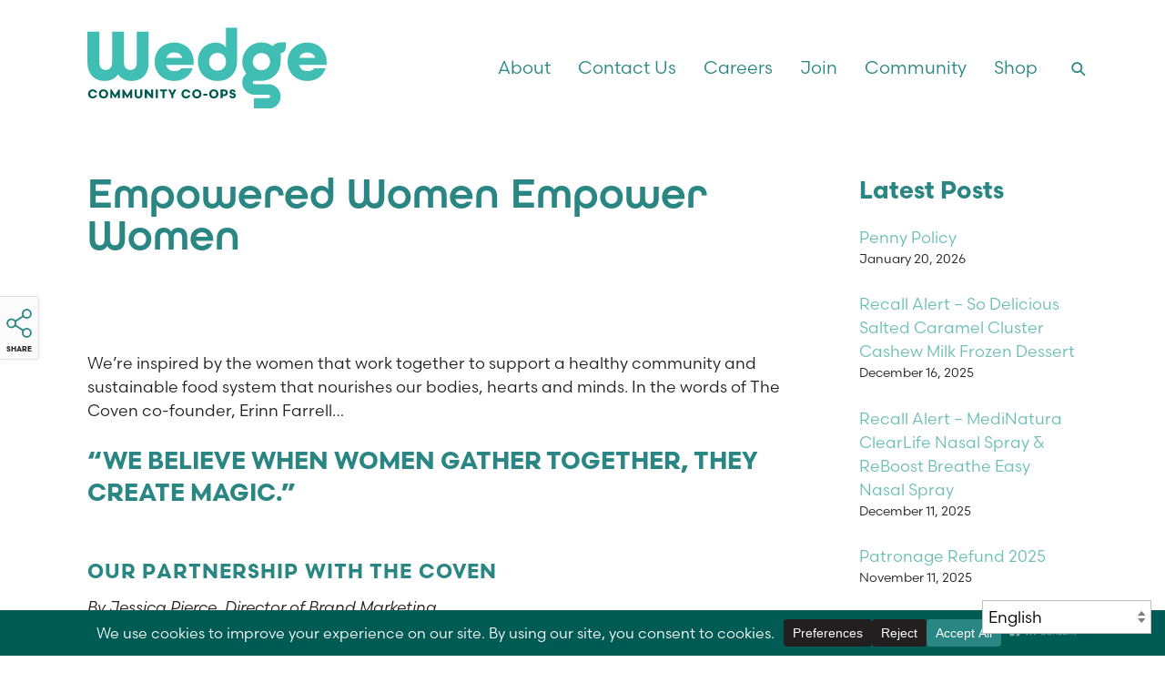

--- FILE ---
content_type: text/css;charset=UTF-8
request_url: https://wedge.coop/wp-content/themes/r3417/css/r3417_css.php?header_menu_alignment=middle&pucss=gravity-forms-2.5&ver=10.2.20241114.1
body_size: 24553
content:
html, body, div, span, applet, object, iframe,h1, h2, h3, h4, h5, h6, p, blockquote, pre,a, abbr, acronym, address, big, cite, code,del, dfn, em, img, ins, kbd, q, s, samp,small, strike, strong, sub, sup, tt, var,b, u, i, center,dl, dt, dd, ol, ul, li,fieldset, form, label, legend,table, caption, tbody, tfoot, thead, tr, th, td,article, aside, canvas, details, embed,figure, figcaption, footer, header, hgroup,main, menu, nav, output, ruby, section, summary,time, mark, audio, video {margin:0;padding:0;border:0;font-size:100%;font:inherit;vertical-align:baseline;}article, aside, details, figcaption, figure,footer, header, hgroup, main, menu, nav, section {display:block;}*[hidden] {display:none;}body {line-height:1;}ol, ul {list-style:none;}blockquote, q {quotes:none;}blockquote:before, blockquote:after,q:before, q:after {content:'';content:none;}table {border-collapse:collapse;border-spacing:0;}html {height:100%; min-height:100%;-webkit-text-size-adjust:100%;}body {background:#ffffff;background-size:cover;color:#231f20;font-size:110%;font-weight:300;line-height:1.5em;overflow-x:hidden;overflow-y:scroll;}body.page-template-empty, body.page-template-empty-node-modular {overflow-y:auto; }body * {box-sizing:border-box;font-family:-apple-system, BlinkMacSystemFont, 'Segoe UI', Roboto, Oxygen-Sans, Ubuntu, Cantarell, 'Helvetica Neue', sans-serif;}a, a:visited {color:#3498db;text-decoration:none;}a:hover { color:#e74c3c; }.animated_transitions #page a, .animated_transitions #page a:hover { transition:all 0.25s ease 0s !important; }.animated_transitions #page .breadcrumb a, .animated_transitions #page .breadcrumb a:hover { transition:none !important; }a[href^='tel:'], a[href^='tel:']:hover {cursor:url('../images/cursors/phone.svg'), auto;text-decoration:none !important;white-space:nowrap;}b, strong { font-weight:600; }blockquote, .callout_box {background:rgba(0,0,0,0.05);color:inherit;display:inline-block;font-weight:600;font-size:100%;line-height:1.5em;margin:1.5rem 0;padding:1.5rem 2.5rem;position:relative;}blockquote *:last-child, .callout_box *:last-child { margin-bottom:0; }h1, h2, h3, h4, h5, h6 {break-after:avoid;break-inside:avoid;page-break-after:avoid;page-break-inside:avoid;}h1:first-child, h2:first-child, h3:first-child, h4:first-child, h5:first-child, h6:first-child,.alignleft + h1, .alignleft + h2, .alignleft + h3, .alignleft + h4, .alignleft + h5, .alignleft + h6,.alignright + h1, .alignright + h2, .alignright + h3, .alignright + h4, .alignright + h5, .alignright + h6{ margin-top:0 ; }h1 {color:#2c3e50;font-size:266.667%;font-weight:600;line-height:1em;margin:0.667em 0 0.5em 0;}h2 {color:#2c3e50;font-size:216.667%;font-weight:300;line-height:1.125em;margin:0.667em 0 0.5em 0;}h3 {color:#2c3e50;font-size:166.667%;font-weight:300;line-height:1.25em;margin:0.667em 0 0.5em 0;}h4 {color:#2c3e50;font-size:133.333%;font-weight:300;line-height:1.333em;margin:0.667em 0 0.5em 0;}h5, h6 {color:#2c3e50;font-size:100%;font-weight:600;line-height:1.5em;margin:1.5em 0;}h5 { font-weight:600; }h6 { font-weight:300; }h1 *, h2 *, h3 *, h4 *, h5 *, h6 * {font-family:inherit !important;}h1 *:not([style]), h2 *:not([style]), h3 *:not([style]), h4 *:not([style]), h5 *:not([style]), h6 *:not([style]) {color:inherit !important;}h1 + br, h2 + br, h3 + br, h4 + br, h5 + br, h6 + br { display:none !important; }hr {background:transparent;border:none;border-top:2px solid rgba(64,64,64,0.25);height:1px;margin:1.5em 0;width:100%;}i, em { font-style:italic; }iframe {width:100%;}img {max-width:100%;object-fit:contain;}body:not(#tinymce) img {height:auto;}ins {font-weight:600;text-decoration:none;}nav .menu, nav .menu * {}p, ul, ol, dl {font-size:100%;font-weight:300;line-height:1.5em;margin:0 0 1.5em 0;}p, li, dt, dd {-webkit-column-break-inside:avoid;break-inside:avoid;page-break-inside:avoid;}li { }li ul, li ol {margin:0.5em 0;}dt, dd { }dt {clear:both;font-weight:600;margin:0;padding:0;}dd {clear:both;margin:0 0 1.5em 0;padding:0;}code, pre, tt {color:#117700;font-family:'Inconsolata', 'Consolas', 'Deja Vu Sans Mono', 'Droid Sans Mono', 'Andale Mono', 'Monaco', monospace !important;font-size:0.9rem;line-height:1.5em;overflow-x:auto;}small {font-size:90%;line-height:1.5em;}sup, sub {display:inline-block;font-size:80%;line-height:1em;margin:0 1px;}sup { vertical-align:top; }sub { vertical-align:bottom; }svg {display:block;height:100%;position:relative;width:100%;}table {border-collapse:collapse;margin:1.5em 0;width:100% !important; }table:first-child { margin-top:0; }tr > * {padding:0.25em 0.5em 0.25em 0;}th *:last-child, td *:last-child {margin-bottom:0 ;}th {font-weight:600;text-align:left;width:auto !important; }td {font-weight:300;text-align:left;width:auto !important; }@media screen and (min-width:1600px) {body { font-size:125%; }}@media screen and (max-width:1024px) {body { font-size:90%; }}@media screen and (max-width:782px) {body {font-size:90%;background-attachment:scroll; background-repeat:repeat;}blockquote { padding:1.5em; }h1 { font-size:244.444%; line-height:1.091em; }h2 { font-size:200%; line-height:1.167em; }h3 { font-size:133.333%; line-height:1.25em; }h4 { font-size:105.555%; line-height:1.579em; }h5 { font-size:100%; line-height:1.5em; }table { font-size:80%; line-height:1.5em; overflow:auto; }thead, tbody, tfoot { width:100%; }}.alignleft, *[style*='text-align:left'] {clear:left ;float:left;margin:0 1.5em 1em 0 !important;max-width:75%;}th.alignleft, th[style*='text-align:left'], td.alignleft, td[style*='text-align:left'] {float:none;}.aligncenter, *[style*='text-align:center'] {clear:both;display:block;float:none;margin-right:auto !important; margin-left:auto !important;max-width:100%;text-align:center;}body:not(#tinymce) .aligncenter, body:not(#tinymce) *[style*='text-align:center'] {width:auto;}th.aligncenter, th[style*='text-align:center'], td.aligncenter, td[style*='text-align:center'] {float:none;}.alignright, *[style*='text-align:right'] {clear:right ;float:right;margin:0 0 1em 1.5em !important;max-width:75%;}th.alignright, th[style*='text-align:right'], td.alignright, td[style*='text-align:right'] {float:none;}img.alignleft, img[style*='text-align:left'], .wp-caption.alignleft,img.alignright, img[style*='text-align:right'], .wp-caption.alignright{ max-width:calc(50% - 2em); }img.aligncenter, img[style*='text-align:center'] { margin-bottom:1em !important; }img.aligncenter:last-child, img[style*='text-align:center']:last-child { margin-bottom:0 !important; }.attribution {color:#808080;font-size:85%;line-height:1.5em;margin-bottom:2em;}table.auto { table-layout:auto !important; }.blocklink {display:block;overflow:hidden;position:absolute; top:0; right:0; bottom:0; left:0;text-indent:-9999px;z-index:5;}.button, input[type=submit], #footer a.button {background-color:#2980b9;border:none !important;border-radius:4px;color:#ffffff !important;cursor:pointer;display:inline-block;font-size:100%;font-weight:600 ;line-height:1.2em;margin-right:10px;margin-bottom:0.5em;padding:0.5em 1.333em;text-decoration:none !important;text-transform:uppercase;white-space:nowrap;}.aligncenter .button, .aligncenter input[type=submit],.basic_centered_feature .button, .basic_centered_feature input[type=submit],*[style*='center'] .button, *[style*='center'] input[type=submit]{margin-left:10px;}.button:hover, .button.toggle:hover, input[type=submit]:hover, #footer a.button:hover {background-color:#3498db;color:#ffffff !important;text-decoration:none !important;}.button:disabled:hover, input[type=submit]:disabled:hover, #footer a.button.disabled:hover {background-color:inherit;color:inherit;cursor:not-allowed;}.button.inactive, .button.inactive:hover, #footer a.button.inactive:hover {background-color:#c0c0c0;}.button.toggle {background-color:#ffffff;color:#2980b9 ;}.button.toggle.on {background-color:#2980b9;color:#ffffff ;}.aligncenter .button, .aligncenter input[type=submit],*[style*=center] .button, *[style*=center] input[type=submit]{ margin-right:5px; margin-left:5px; }.animated_transitions .button, .animated_transitions input[type=submit],.animated_transitions .button:hover, .animated_transitions input[type=submit]:hover{ transition:all 0.25s ease 0s; }ul.buttons {display:block;list-style:none !important;padding:0 !important;}ul.buttons li {display:inline-block;margin:0 0.667em 0 0;}.bypostauthor { }.circle {border-radius:100%;display:block;overflow:hidden;}.clearfix:after {clear:both;content:'';display:table;}.clear_columns {clear:both;-moz-column-count:1;-webkit-column-count:1;column-count:1;}ul.columns {column-count:3;column-gap:1.5em;}ul.columns li {display:inline-block !important; width:100%; -moz-column-break-inside:avoid;-moz-page-break-inside:avoid;-webkit-column-break-inside:avoid;page-break-inside:avoid;break-inside:avoid-column;}table.compact { width:auto !important; }table.compact th, table.compact td { padding:0 1.5em 0 0; }.dashicons-before { display:inline-block; }.dashicons-before::before { margin-right:0.25em; }a.disabled {cursor:not-allowed !important;opacity:0.5;}.featured_image_hero_caption {background-color:rgba(0,0,0,0.7) !important;}.featured_image_hero_caption *:not(.button) {color:#ffffff !important;}table.fixed { table-layout:fixed; }table.grid {border-collapse:collapse;margin:1.5em 0;width:100%;}table.grid:first-child { margin-top:0; }table.grid:last-child { margin-bottom:0; }table.grid tr > * {border:1px solid #ecf0f1;padding:0.75em 1em 0.5em 1em;}table.grid tr:nth-of-type(2n) > td {background:rgba(0,0,0,0.025);}table.grid th {background:rgba(0,0,0,0.05);font-weight:600;text-align:left;}.grayscale, .desaturate { filter:grayscale(100%); }.grayscale_0 { filter:none; }.grayscale_10 { filter:grayscale(10%); }.grayscale_20 { filter:grayscale(20%); }.grayscale_30 { filter:grayscale(30%); }.grayscale_40 { filter:grayscale(40%); }.grayscale_50 { filter:grayscale(50%); }.grayscale_60 { filter:grayscale(60%); }.grayscale_70 { filter:grayscale(70%); }.grayscale_80 { filter:grayscale(80%); }.grayscale_90 { filter:grayscale(90%); }.grayscale_100 { filter:grayscale(100%); }.hidden:not(.visibility) { display:none !important; }.hidden.visibility { visibility:hidden !important; }.icon.mobile_ui {height:44px;width:44px;}.icon.mobile_ui img, .icon.mobile_ui svg {height:26px !important;margin:9px;width:26px !important;}ul.inline {display:block;list-style:none;padding:none !important;}ul.inline li {display:inline-block;margin:0 1.333em 0 0;}ul.alignright.inline li {margin:0 0 0 1.333em;}.inline-block {display:inline-block;margin:0 1em 0 0;vertical-align:bottom;}.aligncenter .inline-block, *[style*='center'] .inline-block { margin:0 auto; text-align:center; }.alignright .inline-block, *[style*='right'] .inline-block { margin:0 0 0 1em; }.invisilink:not(:hover) { color:inherit !important; text-decoration:none; }.large {font-size:125%;line-height:1.333em;}.linklist {list-style:none !important;padding-left:0 !important;}.locations { }.locations .location { margin:0 0 1.5em 0; }body.logged-in .logged-out, body.logged-in .logged_out { display:none !important; }body:not(.logged-in) .logged-in, body:not(.logged-in) .logged_in { display:none !important; }.lowercase {font-weight:inherit ;text-transform:lowercase ;}#page .mejs-container {border-radius:6px;margin:0.75rem 0 !important;max-width:320px;min-width:180px;width:100%;}#page .mejs-button > button {background-color:transparent !important;background-image:url('../../../../wp-includes/js/mediaelement/mejs-controls.svg') !important;border:0 !important;}#page .mejs-play > button {background-position:0 0 !important;}#page .mejs-pause > button {background-position:-20px 0 !important;}#page .mejs-unmute > button {background-position:-40px 0 !important;}#page .mejs-mute > button {background-position:-60px 0 !important;}#page .mejs-fullscreen-button > button {background-position:-80px 0 !important;}#page .mejs-unfullscreen > button {background-position:-100px 0 !important;}#page .mejs- > button {background-position:-120px 0 !important;}#page .mejs-captions-button > button {background-position:-140px 0 !important;}#page .mejs-replay > button {background-position:-160px 0 !important;}#page .mejs-chapters-button > button {background-position:-180px 0 !important;}.menu .empty-node { cursor:default; }.nowrap { white-space:nowrap; }.pagination_header {clear:both;font-size:80%;line-height:1.5em;margin:1.5em 0 0 0;}.pagination_header a.current, .pagination_header a.current:visited, .pagination_header a.current:hover { color:inherit ; font-weight:bold; }.pagination_links {clear:both;}.pct-90 { display:block; max-width:90% !important; }.pct-80 { display:block; max-width:80% !important; }.pct-70 { display:block; max-width:70% !important; }.pct-60 { display:block; max-width:60% !important; }.pct-50 { display:block; max-width:50% !important; }.pct-40 { display:block; max-width:40% !important; }.pct-30 { display:block; max-width:30% !important; }.pct-20 { display:block; max-width:20% !important; }.pct-10 { display:block; max-width:10% !important; }.prev, .prev-month, *[data-dir='prev'] { cursor:w-resize ; }.next, .next-month, *[data-dir='next'] { cursor:e-resize ; }.prev.inactive, .prev-mont.inactiveh, *[data-dir='prev'].inactive,.next.inactive, .next-month.inactive, *[data-dir='next'].inactive{ cursor:not-allowed ; }.price { }th.price, td.price { text-align:right; }.readmore {display:inline-block;font-size:80%;font-weight:600;line-height:1.5em;text-transform:uppercase;vertical-align:baseline;white-space:nowrap;}.relative { position:relative; }.results { }.results > * {margin:0 0 3.25em 0;}.results > * h5 {font-size:90%;font-weight:600;line-height:1.5em;margin:0.25em 0;}.results > * h5 * {display:inline !important;}.results > * .entry-excerpt * {margin-top:0 !important;margin-bottom:0 !important;}.reversed_text {color:#ecf0f1;}.screen-reader-text { display:none; }.script {font-family:cursive;font-style:italic;}.search.panel {background:#ecf0f1;display:block;margin:1.5em 0;padding:1em 1.5em;}.search.panel *:last-child { margin-bottom:0 !important; }.sitemap { }.sitemap .fa { display:none; }.sitemap .menu a { font-weight:bold; }.sitemap .sub-menu .sub-menu a { font-weight:normal; }.small {font-size:85%;line-height:1.5em;}.small.button {font-size:75%;}.small_thumbnail {margin-top:0 ;width:20%;}#modular_with_sidebar .small_thumbnail { width:30%; }.small_thumbnail img { margin:0 ; }.sticky {align-self:flex-start;position:sticky;top:0;transition:top 0.4s ease;}.text-center { text-align:center ; }.text-left { text-align:left ; }.text-right { text-align:right ; }.three-column {column-count:3;column-gap:30px;}.three-column > * {display:inline-block;width:100%;}.three-column > li {display:list-item;margin:0 !important;padding-bottom:0.5em;}.two-column {column-count:2;column-gap:40px;}.two-column > * {display:inline-block;width:100%;}.two-column > li {display:list-item;margin:0 !important;padding-bottom:0.5em;}.uppercase { text-transform:uppercase ; }.valigntop { display:table-cell; vertical-align:top; }.valignmiddle { display:table-cell; vertical-align:middle; }.valignbaseline { display:table-cell; vertical-align:baseline; }.valignbottom { display:table-cell; vertical-align:bottom; }.widget {font-size:100%;line-height:1.5em;margin:0 0 1.5em 0;padding:0;}.widget {background:transparent;border-radius:0;overflow:hidden; }.widget.widget_search { background:transparent; }.widget .widgettitle {display:block;font-size:150%;line-height:1.25em;margin:0 0 5px 0;padding:5px 0;}.widget ul {background:transparent;border:0;clear:both;display:block;margin:0;overflow-x:auto;overflow-y:visible;padding:10px 0;position:relative; top:0; left:0;white-space:normal; }.widget ul li { margin-bottom:0.5em; }.widget ul.tweets li { margin-bottom:2em; }.widget ul li:last-of-type { margin-bottom:0; }.widget ul ul { margin:0.5em 0 0 1em; }.widget .current_page_item > a { color:#808080 ; }.widget .post-date { display:block; font-size:80%; line-height:1.5em; }.widget .tweets .stt-em {font-size:80%;font-style:normal;}.wp-caption, .gallery-caption {max-width:100%;width:auto !important;}.basic .wp-caption.alignleft, .basic .wp-caption.alignright {max-width:calc(50% - 2em);}.wp-caption.alignnone img { margin-left:0 ; }.wp-caption > p:not(.wp-caption-text) { display:none; } .wp-caption-text {font-size:75%;line-height:1.375em;padding:0.75em 0;}.wp-video, .wp-video-shortcode {height:auto;margin:0;min-height:135px;min-width:240px;width:100% !important;}.wp-video:not(:first-child) {margin-top:1.5em;}.wp-video:not(:last-child) {margin-bottom:1.5em;}iframe.video, iframe[src*=youtu], iframe[src*=vimeo], iframe[src*=video], .wp-video, .mejs-controls {background:transparent !important;overflow:hidden;}.x-small {font-size:80%;line-height:1.5em;}.staging_indicator, .staging_indicator * {background:orange !important;color:white !important;font-weight:600 !important;}@media screen and (max-width:1200px) {table.grid { font-size:90%; }}@media screen and (max-width:1024px) {table.grid { font-size:85%; }#modular_with_sidebar .small_thumbnail { width:45%; }}@media screen and (min-width:783px) { .phone_only { display:none !important; } }@media screen and (max-width:782px) { body:not(#tinymce) .no_phone { display:none !important; } }@media screen and (max-width:782px) {.alignleft, *[style*='text-align:left'],.alignright, *[style*='text-align:right'],img.alignleft, img[style*='text-align:left'], .wp-caption.alignleft,img.alignright, img[style*='text-align:right'], .wp-caption.alignright{clear:both;display:block;float:none ;margin:0 0 1.5em 0 !important;max-width:100% ;width:auto;}.button, input[type=submit] {white-space:normal;}.button.toggle {font-size:75%;line-height:1.5em;margin-right:0;padding:0.333em 0.5em 0.167em 0.5em;}ul.buttons li { margin-right:0.167em; }ul.columns { column-count:2; }table.grid {display:block;overflow-x:auto;width:100%;}table.grid tbody {display:table;width:auto;}table.grid th, table.grid td {min-width:80px;}.two-column {column-count:1;column-gap:0;}.mobile-block { display:block !important; }.readmore { white-space:normal; }.sticky { position:relative !important; top:auto !important; }#modular_with_sidebar .two-column, .columns .two-column {column-count:1;column-gap:0;}#modular_with_sidebar .small_thumbnail { width:100%; }}@media screen and (max-width:480px) {ul.columns {column-count:1;column-gap:0;}}.entry-content {clear:both;display:block;}.entry-content:after { clear:both; content:''; display:table; }.results .entry-content { clear:none; }.entry-content img {display:block;margin:0 auto;text-align:center;}.entry-content ul {list-style:disc;padding-left:2em;}#modular_sidebar > ul, #modular_sidebar > ul ul {list-style:disc;padding-left:1em;}.entry-content ol {list-style:decimal;padding-left:2em;}#modular_sidebar > ol, #modular_sidebar > ol ol {list-style:decimal;padding-left:1em;}.entry-content ol ol, #modular_sidebar > ol ol { list-style:lower-alpha; }.entry-content ol ol ol, #modular_sidebar > ol ol ol { list-style:lower-roman; }.entry-content li:not(:last-child), #modular_sidebar > ul li:not(:last-child), #modular_sidebar > ol li:not(:last-child) {margin-bottom:0.5em;}.entry-content .entry-content, .entry-content .expanders {padding:0 !important;}*:not(#modular_with_sidebar):not(:first-of-type) > .entry-header { margin-top:1.5em; }.entry-header {clear:both;margin:0;padding:1.5rem 6rem;}body.narrow_content_margin .entry-header { padding-right:3rem; padding-left:3rem; }.entry-header:first-child, #header_underlay + .entry-header { padding-top:2.5rem; padding-bottom:2.5rem; }.results .entry-header { background:none; padding:0 !important; }.entry-content .entry-header { padding:1.5rem 0; }body.body_margin .entry-header { padding-right:0; padding-left:0; }.sidebar_left #modular_with_sidebar .entry-header { padding-left:0; }.entry-header * { margin-right:0; margin-left:0; }.entry-header > *:first-child { margin-top:0; }.entry-header > *:last-child { margin-bottom:0; }.entry-header .breadcrumb {font-size:80%;margin-bottom:1.5em;position:relative;z-index:2;}.entry-header .breadcrumb *, .entry-header .breadcrumb a {font-weight:normal !important;}.entry-header .breadcrumb a:hover {text-decoration:underline;}.entry-header .breadcrumb * .menu { display:none; }.entry-meta {color:#555555;font-size:80%;line-height:1.333em;margin:1.5em 0 !important;padding-top:0 !important;}h2 + .entry-meta { margin-top:1em !important; }.entry-meta + .entry-meta { margin-top:-1em !important; }.entry-header .entry-meta { padding:0 !important; }.basic.content.entry-meta:not(:last-child) { padding-bottom:0 !important; }div.entry-meta a, div.entry-meta a:visited { color:inherit !important; }div.entry-meta a:hover { text-decoration:underline; }.r3417_content.events table.compact.events_list { margin:0 0 0.5em 0; }.r3417_content.events table.compact.events_list th, table.compact.events_list td {font-size:80%;line-height:1.5em;padding-bottom:0.5em;}.r3417_content.events table.compact.events_list td > *, .r3417_content.events p.small { margin:0 0 0.25em 0 !important; } .location_map_embed_code {display:block;margin:1.5em 0;}.location_map_embed_code:first-child { margin-top:inherit; }.location_map_embed_code:last-child { margin-bottom:inherit; }ul.posts {list-style:none;padding-left:0;}ul.posts > li, .widget_recent_entries > ul > li {clear:both;margin-bottom:1.5em;}ul.posts.posts-image > li .post-thumbnail.alignleft {margin-right:0.75em !important;}ul.posts.posts-image > li .post-thumbnail.alignleft img {max-width:75px;}.share {position:relative;}.share.singular {background:rgba(250,250,250,0.7);border:1px solid rgba(0,0,0,0.1);border-top-right-radius:4px;border-bottom-right-radius:4px;box-shadow:2px 2px 5px rgba(0,0,0,0.0333);padding:5px;position:fixed; top:50%; left:-1px; right:auto; bottom:auto;text-align:center;transform:translateY(-50%);transition:opacity 0.25s ease;z-index:10;}.share.singular:hover {background:#ffffff;}.share h4 {color:#231f20;display:inline-block;font-size:11px;font-weight:normal;margin:0;text-transform:uppercase;vertical-align:middle;width:auto;}.share .svg_wrapper {display:block;margin:1em 0;width:32px;}.share.singular h4 {font-size:8px !important;}.share.singular:hover h4 {display:none;}.share ul {display:inline-block;list-style:none;margin:0.5em 0;padding:0;vertical-align:middle;width:auto;}.share.singular ul {display:none;margin:0;}.share.singular:hover ul {display:block;}.share li {background-color:transparent;border:1px solid transparent;border-radius:4px;display:inline-block;height:38px;margin:0 !important;overflow:hidden;padding:6px 3px 0 2px;text-indent:-9999px;width:37px;}.share li:hover {background-color:rgba(0,0,0,0.075);border:1px solid rgba(0,0,0,0.075);}.share.singular li {display:block;}.share a {background:transparent url('../images/ui/social_sprites_brand_x2.png') 0 -36px no-repeat;background-size:1040px 64px;display:block;height:32px;width:32px;}.share a[href*='facebook'] { background-position:0 -36px; }.share a[href*='twitter'] { background-position:-40px -36px; }.share a[href*='linkedin'] { background-position:-80px -36px; }.share a[href*='pinterest'] { background-position:-120px -36px; }.share a[href*='tumblr'] { background-position:-360px -36px; }.share a[href^='mailto:'] { background-position:-441px -36px; }@media screen and (min-width:1600px) {.entry-header.page-template-modular-with-sidebar { padding-right:6rem; padding-left:6rem; }body.body_margin #modular_with_sidebar .entry-header.page-template-modular-with-sidebar { padding-left:0; }#modular_with_sidebar .entry-header { padding:2.5rem 6rem; }body.body_margin #modular_with_sidebar .entry-header { padding-right:0; padding-left:0; }#modular_with_sidebar .results .entry-header { padding:0; }}@media screen and (max-width:1200px) {.entry-header.page-template-modular-with-sidebar { padding-right:3rem; padding-left:3rem; }}@media screen and (max-width:1024px) {body:not(.narrow_content_margin) .entry-header:not(.page-template-modular-with-sidebar) { padding:1.5rem 4rem; }body.body_margin .entry-header:not(.page-template-modular-with-sidebar) { padding-right:0; padding-left:0; }.entry-header.page-template-modular-with-sidebar { padding-right:3rem; padding-left:3rem; }}@media screen and (max-width:782px) {.entry-header,body.body_margin .entry-header,.sidebar_left #modular_with_sidebar .entry-header{background-attachment:scroll;background-repeat:repeat;background-size:100%;padding:1.5rem 1.5rem !important;}body.page-template-modular-with-sidebar #page > .entry-header,.entry-header.page-template-modular-with-sidebarbody.narrow_content_margin #entry-header,{ padding:1.5rem 1.5rem !important; }} #wrapper {background:transparent;display:flex;flex-direction:column;justify-content:space-between;margin:0 auto;max-width:1920px;min-height:100vh;min-width:280px;padding:0;width:100%;}body.transparent_header.locking_header:not(.scrolled):not(.scrolled_alt):not(.nav_open) #header,body.transparent_header:not(.locking_header):not(.nav_open) #header{ background:transparent !important; }#page {background:transparent;clear:both;display:block;margin:0;padding:0;position:relative;z-index:1;}body.transparent_header #page,body.page-template-empty-node #page,body.page-template-empty-node-modular #page{ padding-top:0 !important; }#page:after { clear:both; content:''; display:table; }#page .search {position:relative;width:190px;}#page .search input[type=text] {background:transparent;font-size:12px;font-weight:600;height:28px;line-height:20px;padding:4px 32px 4px 6px;position:relative;-webkit-appearance:none;width:190px;z-index:1;}#page .search input[type=text]::-ms-clear { display:none; }#page .search .svg_wrapper {cursor:pointer;display:inline-block;height:28px;margin:0 0 0 0.5em;overflow:hidden;position:absolute; top:0; right:0;text-indent:999px;vertical-align:middle;width:28px;z-index:2;}#page .search input[type=submit] {display:none;}#dark_mode_toggle {border:2px solid rgba(153,153,153,0.5);border-radius:24px;cursor:pointer;opacity:0.8;overflow:hidden;}body.dark_mode_toggle_fixed_top_left #dark_mode_toggle {position:fixed; top:1rem; left:1rem;z-index:9;}body.dark_mode_toggle_fixed_top_right #dark_mode_toggle {position:fixed; top:1rem; right:1rem;z-index:9;}body.admin-bar.dark_mode_toggle_fixed_top_left #dark_mode_toggle, body.admin-bar.dark_mode_toggle_fixed_top_right #dark_mode_toggle {top:calc(1rem + 32px);}body.dark_mode_toggle_fixed_bottom_left #dark_mode_toggle {position:fixed; bottom:1rem; left:1rem;z-index:9;}body.dark_mode_toggle_fixed_bottom_center #dark_mode_toggle {position:fixed; left:50%; bottom:1rem;transform:translateX(-50%);z-index:9;}body.dark_mode_toggle_fixed_bottom_right #dark_mode_toggle {position:fixed; right:1rem; bottom:1rem;z-index:9;}body.page-template-empty-node #dark_mode_toggle, body.page-template-empty-node-modular #dark_mode_toggle {display:none !important;}#dark_mode_toggle > * {display:inline-block;font-size:9px;height:40px;line-height:40px;text-align:center;width:40px;}#dark_mode_toggle > *.current {border-radius:20px;font-weight:bold;}#swipebox-overlay {background-color:rgba(128,128,128,0.5) !important;}#tinymce {background:#f7f7f7 !important;color:#231f20;padding:1em !important;}#tinymce *[style*='ffffff'] {text-shadow:1px 1px 1px rgba(0,0,0,0.2);}#tinymce a[data-lightbox]:after, #tinymce a[data-lightbox-small]:after {content:'[L]';display:inline-block;font-size:8px;position:relative; top:-4px;}#tinymce ol {padding-left:2em;list-style:decimal;}#tinymce ul {padding-left:2em;list-style:disc;}body.link_hover_underline #page .content a:not(.button):hover,body.link_hover_underline #modular_sidebar a:not(.button):hover{ text-decoration:underline; }body.body_margin:not(.phone) #wrapper, body.body_margin:not(.full_width_header_and_footer) #header {width:90%;}body.body_margin:not(.phone) #logo {left:2.5%;}body.body_margin:not(.phone).flush_header_and_footer #logo {left:0;}body.body_margin:not(.phone) #primary_navigation, body.body_margin:not(.phone) #auxiliary_navigation {right:2.5%;}body.body_margin:not(.phone).flush_header_and_footer #primary_navigation, body.body_margin:not(.phone).flush_header_and_footer #auxiliary_navigation {right:0;}body.body_margin:not(.phone).flush_header_and_footer #footer .footer, body.body_margin:not(.phone).flush_header_and_footer #contact, body.body_margin:not(.phone).flush_header_and_footer #colophon {padding-right:0; padding-left:0;}@media screen and (min-width:1600px) {body.body_margin:not(.phone) #wrapper, body.body_margin:not(.full_width_header_and_footer) #header {width:80%;}}@media screen and (max-width:782px) {body.body_margin:not(.phone) #wrapper {width:95%;}body.body_margin:not(.phone) #header, body.body_margin:not(.full_width_header_and_footer) #header {width:100%;}}#header {background-color:#2980b9;background-position:left center;background-repeat:repeat;background-size:cover;border-bottom:1px solid transparent; color:#ffffff;display:block;height:120px;margin:0 auto;max-width:1920px;position:absolute; top:0; right:0; bottom:auto; left:0;width:100%;z-index:4;}body.locking_header #header {position:fixed;}body.admin-bar #header { top:32px; }body.locking_header.scrolled #header {border-bottom:1px solid rgba(0,0,0,0.075);height:60px;}body.locking_header.scrolled_alt #header {border-bottom:1px solid rgba(0,0,0,0.075);}#header * {color:#ffffff;}#header svg {display:block;height:100%;width:100%;}#header svg .svg_stroke { stroke:#ffffff; }#header svg .svg_fill { fill:#ffffff; }#logo {height:auto;line-height:2em;margin:0;position:absolute; top:50%; right:auto; bottom:auto; left:6rem;max-height:80%;max-width:50%;min-height:1.5em;transform:translateY(-50%);width:100%;z-index:1;}#logo.background_image {background:transparent url('') left center no-repeat;background-size:contain;height:100%;line-height:100%;overflow:hidden;text-indent:-9999px;}body.locking_header.scrolled #logo.background_image { max-height:80%; max-width:30%; }#logo.background_image .site-title {display:none;}#logo.no_background_image { }#logo.no_background_image .site-title {font-size:200%;font-weight:600;line-height:1em;margin:0;}body.locking_header.scrolled #logo.no_background_image .site-title {font-size:125%;}#logo a {display:block;margin:0;padding:0;position:absolute; top:0; right:0; bottom:0; left:0;}#header_underlay {background:transparent;display:block;height:400px;margin-top:-400px;position:relative;width:100%;}@media screen and (min-width:783px) {body.narrow_content_margin #logo { left:3rem; }body:not(.narrow_content_margin) #logo { left:6rem; }}@media screen and (min-width:1600px) {#header { height:180px; }}@media screen and (max-width:1200px) {#header {font-size:90%;height:110px;}div[id="wpadminbar"] { overflow:hidden !important; }}@media screen and (max-width:1024px) {#header { height:80px; }}@media screen and (max-width:1024px) and (min-width:783px) {body:not(.narrow_content_margin) #logo { left:4rem; }}@media screen and (max-width:782px) {body.admin-bar #header { top:45px; }#header, body.scrolled #header, body.scrolled_alt #header {font-size:100%;height:60px;right:0; left:0;width:100%;}#logo, #logo.background_image,body.scrolled #logo,body.scrolled #logo.background_image,body.scrolled_alt #logo,body.scrolled_alt #logo.background_image,body.narrow_content_margin #logo,body:not(.narrow_content_margin) #logo{background-position:left center !important;max-height:40px !important;max-width:240px !important;top:25px; right:auto; bottom:auto; left:15px;transform:translateY(-50%);width:calc(100% - 90px) !important;}#logo.no_background_image .site-title {font-size:125%;white-space:nowrap;}div[id="wpadminbar"] { position:fixed !important; }#wp-admin-bar-root-default li:nth-of-type(n+6) { display:none !important; }#wp-admin-bar-customize, #wp-admin-bar-wpseo-menu { display:none !important; }}#header .menu {margin:0;padding:0;position:relative;}#header .menu * {font-weight:600;}#header .menu a:focus {text-decoration:underline !important;}#header .menu a * {color:inherit !important;font-weight:inherit !important;}.animated_transitions #header .menu a, .animated_transitions #header .menu a:hover{ transition:background 0.25s ease 0s, color 0.3s ease 0s; }#header .menu > li {display:inline-block;margin:0;padding:0;position:relative;z-index:1;}#header .menu > li:hover, #header .menu > li:focus, #header .menu > li:focus-within {z-index:2;}#header .menu > li > a {background-color:transparent;color:#ffffff;display:block;line-height:1.5em;padding:0.5em 15px;white-space:nowrap;}#header .menu > li.current-menu-item > a,#header .menu > li.current-menu-ancestor > a{ color:#ecf0f1; }#header .menu > li:hover > a, #header .menu > li:focus > a, #header .menu > li:focus-within > a {background-color:transparent; color:#ffffff;}#header .menu ul {display:none;}#header .menu > li:hover > ul, #header .menu > li:focus > ul, #header .menu > li:focus-within > ul {background-color:#3498db;box-shadow:0 1px 1px rgba(0,0,0,0.15), 0 4px 4px rgba(0,0,0,0.05);display:block;font-size:90%;line-height:1.5em;margin-top:0;min-width:100%;padding:0;position:absolute; top:calc(100% - 1px); right:auto; bottom:auto; left:0;text-align:left;width:auto;}#header .menu > li li {margin:0;padding:0;position:relative;}#header .menu ul a {background:transparent;border:none;color:#ecf0f1;font-weight:300;display:block;margin:0;padding:0.5em 15px;}#header .menu ul li:last-of-type > a { border-bottom:none; }#header .menu ul a:hover, #header .menu ul a:focus {color:#ffffff;}#header .menu ul li > ul {display:none;}#header .menu ul li:hover > ul, #header .menu ul li:focus > ul, #header .menu ul li:focus-within > ul {background:#3498db;box-shadow:0 1px 1px rgba(0,0,0,0.15), 0 4px 4px rgba(0,0,0,0.05);display:block;margin-top:0;padding:0; position:absolute; top:0 ; left:100%;}#header .menu > li:last-child > ul li:hover > ul,#header .menu > li:nth-last-child(2) > ul li:hover > ul,#header:not(.menu_align_below) .menu ul li:hover > ul,#header .menu > li:last-child > ul li:focus > ul,#header .menu > li:nth-last-child(2) > ul li:focus > ul,#header:not(.menu_align_below) .menu ul li:focus > ul,#header .menu > li:last-child > ul li:focus-within > ul,#header .menu > li:nth-last-child(2) > ul li:focus-within > ul,#header:not(.menu_align_below) .menu ul li:focus-within > ul{ right:100%; left:auto; }#header .menu li.menu-item-has-children > a.empty-node { cursor:context-menu; }#header .menu .submenu-toggle {display:inline-block;height:32px;overflow:hidden;text-indent:-9999px;vertical-align:middle;width:44px;}#header .search { position:relative; }#header .search input[type=text] {background:transparent;border:1px solid #ffffff;border-radius:4px;color:#ffffff;font-size:12px;font-weight:600;height:28px;line-height:20px;padding:4px 32px 4px 6px;position:relative;-webkit-appearance:none;width:100%;z-index:1;}#header .search input[type=text]:focus {}#header .search input[type=text]::-ms-clear { display:none; }#header .search .svg_wrapper, #footer .search .svg_wrapper {cursor:pointer;display:inline-block;height:28px;margin:0 0 0 0.5em;overflow:hidden;position:absolute; top:0; right:0;text-indent:999px;vertical-align:middle;width:28px;z-index:2;}#header nav:not(.search_open) .search .svg_wrapper, #footer .search .svg_wrapper { border-radius:2em; }#header nav.search_open .search .svg_wrapper, #footer .search .svg_wrapper {border-radius:4px;border-top-left-radius:0;border-bottom-left-radius:0;}#header .search input[type=submit] {display:none;}#section_navigation {margin:0 0 1.5em 0;}#section_navigation .menu { }#section_navigation .menu a.empty-node, #section_navigation .menu a.empty-node:hover, #section_navigation .menu a.empty-node:focus {color:inherit !important;text-decoration:none !important;}#section_navigation .menu > li, #modular_sidebar .menu > ul {font-weight:bold;}#section_navigation .sub-menu, #modular_sidebar .sub-menu {margin:0 !important;padding-left:1em;}#modular_sidebar .sub-menu a {padding-bottom:0 !important;}#section_navigation .sub-menu .sub-menu, #modular_sidebar .sub-menu .sub-menu {display:none;}#section_navigation .sub-menu li.open > ul, #modular_sidebar .sub-menu li.open > ul {display:block;}#section_navigation .menu a, #modular_sidebar .menu a {display:inline-block !important;padding:0 !important;width:auto;}#section_navigation .sub-menu li.current-menu-item > a, #modular_sidebar .sub-menu li.current-menu-item > a {color:inherit !important;cursor:default !important;text-decoration:none !important;}#section_navigation .sub-menu li.menu-item-has-children, #modular_sidebar .sub-menu li.menu-item-has-children {cursor:context-menu;position:relative;}#section_navigation .sub-menu li.menu-item-has-children:before {background:transparent url('../images/ui/toggle_closed.svg') center center no-repeat;background-size:contain;content:'';height:12px;position:absolute; top:calc(0.75em - 6px); left:-20px;width:12px;}#section_navigation .sub-menu li.menu-item-has-children.open:before{ background-image:url('../images/ui/toggle_open.svg'); }@media screen and (min-width:783px) {#header .menu > li:hover > ul, #header .menu > li:focus > ul, #header .menu > li:focus-within > ul {min-width:calc(100% + 1.5em);}#header:not(.menu_align_below) .menu > li:last-of-type:hover > ul, #header:not(.menu_align_below) .menu > li:last-of-type:focus > ul, #header:not(.menu_align_below) .menu > li:last-of-type:focus-within > ul {right:0; left:auto;}#header:not(.menu_align_below) .menu > li:last-of-type:hover > ul:after, #header:not(.menu_align_below) .menu > li:last-of-type:focus > ul:after, #header:not(.menu_align_below) .menu > li:last-of-type:focus-within > ul:after {right:21px; left:auto;}#header:not(.menu_align_below) .menu > li:last-of-type:hover > ul, #header:not(.menu_align_below) .menu > li:last-of-type:focus > ul, #header:not(.menu_align_below) .menu > li:last-of-type:focus-within > ul {text-align:right;}#nav_handle { display:none; }#nav_wrapper { }#primary_navigation {font-size:110%;position:absolute; top:auto; right:calc(6rem - 15px); bottom:0; left:auto;text-align:right;width:auto;z-index:2;}body.locking_header.scrolled:not(.hamburger_on_scroll) #primary_navigation {font-size:13px;line-height:20px;top:50%; bottom:auto;transform:translateY(-50%);}#primary_navigation > div {display:inline-block;list-style:none;margin:0;opacity:1;padding:0;position:relative;text-align:left;white-space:nowrap;width:auto;z-index:2;}#primary_navigation svg { max-width:100%; }#auxiliary_navigation {font-size:80%;position:absolute; top:0; right:calc(6rem - 15px); bottom:auto; left:auto;text-align:right;width:auto;z-index:2;}#header.menu_align_below #auxiliary_navigation {font-size:13px;line-height:20px;top:calc(50% - 2.9em) !important; bottom:auto;}body.locking_header.scrolled #auxiliary_navigation {display:none;}#auxiliary_navigation > div {display:inline-block;list-style:none;margin:0;opacity:1;padding:0;position:relative;text-align:left;width:auto;z-index:2;}#header .search_open > div {opacity:0;z-index:-9999;}#header .search {display:inline-block;margin:0;vertical-align:middle;white-space:nowrap;width:44px;z-index:1;}#header .search_open .search {margin-top:2px; width:200px;z-index:3;}#header .search input[type=text] {opacity:0;}#header .search_open .search input[type=text] {opacity:1;}#contact .social_media_links:not(.text) { position:relative; top:-1em; }body.hamburger_on_scroll.scrolled #nav_handle,body.hamburger_on_scroll.scrolled_alt #nav_handle{cursor:context-menu;display:block;height:44px;padding:0;position:absolute; top:50%; right:3rem;transform:translateY(-50%);width:44px;}body.hamburger_on_scroll.nav_open #nav_handle { cursor:pointer; }body.hamburger_on_scroll.scrolled:not(.nav_open) #nav_wrapper,body.hamburger_on_scroll.scrolled_alt:not(.nav_open) #nav_wrapper{display:none;}body.hamburger_on_scroll.scrolled.nav_open #nav_wrapper,body.hamburger_on_scroll.scrolled_alt.nav_open #nav_wrapper{box-shadow:-1px 1px 1px rgba(0,0,0,0.1), -3px 3px 3px rgba(0,0,0,0.05);display:block;height:auto;max-width:320px;overflow-x:hidden;overflow-y:auto;padding:1.5rem 1.5rem 1.5rem 0.5rem !important;position:absolute; top:100%; right:0; bottom:auto; left:auto;width:80%;}body.hamburger_on_scroll #nav_handle .hamburger { padding:10px 0 !important; }body.hamburger_on_scroll .hamburger-inner,body.hamburger_on_scroll .hamburger-inner:after,body.hamburger_on_scroll .hamburger-inner:before {height:4px !important;width:30px !important;}body.hamburger_on_scroll #nav_handle .hamburger .menu-label {display:block;height:1px;opacity:0;overflow:hidden;position:absolute; top:0; left:0;text-indent:-9999px;width:1px;}body.hamburger_on_scroll.nav_open #header .menu * {background-color:transparent !important;border:none !important;box-shadow:none !important;font-size:16px !important;line-height:32px !important;padding:0 !important;position:relative !important;top:auto !important; right:auto !important; bottom:auto !important; left:auto !important;white-space:normal !important;}body.hamburger_on_scroll.nav_open #header .menu { display:block !important; }body.hamburger_on_scroll.nav_open .search_open .menu { opacity:1; width:auto; }body.hamburger_on_scroll.nav_open #header .menu li:not(.no_phone) { display:block; }body.hamburger_on_scroll.nav_open #header .menu li.menu-item-has-children {cursor:context-menu;position:relative;}body.hamburger_on_scroll.nav_open #header .menu > li { display:block; }body.hamburger_on_scroll.nav_open #header .menu li.menu-item-has-children:before {background:transparent url('../images/ui/toggle_white_closed.svg') center center no-repeat;background-size:14px 14px;content:'';display:block;height:2em;position:absolute; top:0; left:0;transition:transform 0.25s ease;transform-origin:50% 50%;width:22px;}body.hamburger_on_scroll.nav_open #header .menu li.menu-item-has-children.open:before{ transform:rotate(90deg); }body.hamburger_on_scroll.nav_open #header .menu li.menu-item-has-children > *{ cursor:initial; }body.hamburger_on_scroll.nav_open #header .menu a {display:inline-block !important;line-height:24px !important;margin:0 0 0 24px !important;padding:4px 0 !important;}body.hamburger_on_scroll.nav_open #header .menu li:hover > ul{ display:none !important; }body.hamburger_on_scroll.nav_open #header .menu li.open > ul {display:block !important;margin:0 0 0 16px !important;}body.hamburger_on_scroll.nav_open #header .menu > li:hover > ul,body.hamburger_on_scroll.nav_open #header .menu > li:focus > ul,body.hamburger_on_scroll.nav_open #header .menu > li:focus-within > ul {min-width:0;}body.hamburger_on_scroll.nav_open #primary_navigation {display:block;height:auto;margin-bottom:10px;padding:0 15px;position:relative; top:auto; right:auto; bottom:auto; left:auto;text-align:left;}body.hamburger_on_scroll.nav_open #auxiliary_navigation {border-top:1px solid rgba(255,255,255,0.5);display:block;height:auto;padding:10px 15px 0 15px;position:relative; top:auto; right:auto; bottom:auto; left:auto;text-align:left;}body.hamburger_on_scroll.nav_open #auxiliary_navigation.social_media_links li:not(.no_phone) {display:inline-block !important;}body.hamburger_on_scroll.nav_open #auxiliary_navigation.social_media_links li:not(.no_phone) a {position:absolute !important; top:0 !important; left:0 !important;margin-left:0 !important;}body.hamburger_on_scroll.nav_open #header .search {display:block;margin:1.5em 24px 0 24px;top:0;width:auto !important;z-index:3;}body.hamburger_on_scroll.nav_open #header .search input[type=text] {border-radius:2px;font-size:16px;height:32px;line-height:32px;opacity:1;width:100%;}body.hamburger_on_scroll.nav_open #header .search .svg_wrapper {top:2px;}}@media screen and (min-width:783px) {body.narrow_content_margin #primary_navigation { right:calc(3rem - 15px); }body.narrow_content_margin #auxiliary_navigation { right:calc(3rem - 15px); }}@media screen and (min-width:1600px) {#auxiliary_navigation, #primary_navigation { right:calc(6rem - 15px); }#header .search_open .search { width:280px; }#header .search input[type=text] {font-size:14px;height:32px;line-height:24px;padding:4px 36px 4px 6px;}#header .search .svg_wrapper, #footer .search .svg_wrapper {margin-top:5px;}#header nav.search_open .search .svg_wrapper, #footer .search .svg_wrapper {height:32px;margin-top:0;}}@media screen and (max-width:1200px) and (min-width:783px) {}@media screen and (max-width:1024px) and (min-width:783px) {#auxiliary_navigation, #primary_navigation { right:calc(4rem - 15px); }}@media screen and (max-width:782px) {body.nav_open { overflow:hidden; }#nav_handle {cursor:context-menu;display:block;height:44px;padding:0;position:absolute; top:3px; right:5px; bottom:auto; left:auto;width:44px;}body.nav_open #nav_handle { cursor:pointer; }#nav_handle .hamburger { padding:10px 0 !important; }.hamburger-inner, .hamburger-inner:after, .hamburger-inner:before {height:4px !important;width:30px !important;}#nav_handle .hamburger .menu-label {display:block;height:1px;opacity:0;overflow:hidden;position:absolute; top:0; left:0;text-indent:-9999px;width:1px;}body.nav_open #page, body.nav_open #footer { display:none; }body.nav_open #header {height:auto !important;overflow-x:hidden;overflow-y:scroll;position:fixed; top:0; right:0; bottom:0; left:0;}body.admin-bar.nav_open #header { top:45px; }body.nav_open #header .menu * {background-color:transparent !important;border:none !important;box-shadow:none !important;font-size:16px !important;line-height:32px !important;padding:0 !important;position:relative !important;top:auto !important; right:auto !important; bottom:auto !important; left:auto !important;}body.nav_open #header .menu { display:block !important; }body.nav_open .search_open .menu { opacity:1; width:auto; }body.nav_open #header .menu li:not(.no_phone) { display:block; }body.nav_open #header .menu li.menu-item-has-children {cursor:context-menu;position:relative;}body.nav_open #header .menu li.menu-item-has-children:before {background:transparent url('../images/ui/toggle_white_closed.svg') center center no-repeat;background-size:14px 14px;content:'';display:block;height:2em;position:absolute; top:0; left:0;transition:transform 0.25s ease;transform-origin:50% 50%;width:22px;}body.nav_open #header .menu li.menu-item-has-children.open:before {transform:rotate(90deg);}body.nav_open #header .menu li.menu-item-has-children > * { cursor:initial; }body.nav_open #header .menu a {display:inline-block !important;line-height:24px !important;margin:0 0 0 24px !important;padding:4px 0 !important;}body.nav_open #header .menu li:hover > ul { display:none !important; }body.nav_open #header .menu li.open > ul {display:block !important;margin:0 0 0 16px !important;}#nav_wrapper { display:none; }body.nav_open #nav_wrapper {display:block;margin-top:50px;padding-top:10px;position:relative;}#primary_navigation, #auxiliary_navigation { display:none; }body.nav_open #primary_navigation {display:block;height:auto;margin-bottom:10px;padding:0 15px;position:relative; top:auto; right:auto; bottom:auto; left:auto;text-align:left;}body.nav_open #auxiliary_navigation {border-top:1px solid rgba(255,255,255,0.5);display:block;height:auto;padding:10px 15px 0 15px;position:relative; top:auto; right:auto; bottom:auto; left:auto;text-align:left;}body.nav_open #auxiliary_navigation.social_media_links li:not(.no_phone) {display:inline-block !important;}body.nav_open #auxiliary_navigation.social_media_links li:not(.no_phone) a {position:absolute !important; top:0 !important; left:0 !important;margin-left:0 !important;}#header .search {display:block;margin:1.5em 24px 0 24px;top:0;width:auto !important;z-index:3;}#header .search input[type=text] {border-radius:2px;font-size:16px;height:32px;line-height:32px;opacity:1;width:100%;}#header .search .svg_wrapper {top:2px;}}@media screen and (min-width:783px) {body:not(.locking_header) #header.menu_align_top #primary_navigation,body.locking_header:not(.scrolled) #header.menu_align_top #primary_navigation{top:0;bottom:auto;}body:not(.locking_header) #header.menu_align_middle #primary_navigation,body.locking_header:not(.scrolled) #header.menu_align_middle #primary_navigation{top:50%;bottom:auto;transform:translateY(-50%);}body:not(.locking_header) #header.menu_align_bottom #primary_navigation,body.locking_header:not(.scrolled) #header.menu_align_bottom #primary_navigation{top:auto;bottom:0;}body:not(.locking_header) #header.menu_align_below #primary_navigation,body.locking_header:not(.scrolled) #header.menu_align_below #primary_navigation{top:calc(100% - 2.375rem); right:0; bottom:auto; left:0;text-align:center;}body:not(.locking_header) #header.menu_align_below #logo.background_image.bottom,body.locking_header:not(.scrolled) #header.menu_align_below #logo.background_image.bottom{bottom:calc(5px + 2.4rem);}body:not(.locking_header) #header.menu_align_full #primary_navigation,body.locking_header:not(.scrolled) #header.menu_align_full #primary_navigation{top:0;bottom:0;}}@media screen and (min-width:783px) {body.header_navigation_rounded_corners #header .menu > li {border-radius:4px;margin-left:2px;}body.header_navigation_rounded_corners #header .menu > li > a {border-radius:4px;overflow:hidden;}body.header_navigation_rounded_corners #header .menu > li.menu-item-has-children > a {border-bottom-left-radius:0;border-bottom-right-radius:0;}body.header_navigation_rounded_corners #header .menu.depth_2 > li.menu-item-has-children > ul {border-radius:4px;border-top-left-radius:0;overflow:hidden;}body.header_navigation_rounded_corners #header .menu.depth_2 > li.menu-item-has-children:last-child > ul {border-top-left-radius:4px;border-top-right-radius:0;}}#header.header_text_hover_underline a:hover, #header.header_text_hover_underline a:focus {text-decoration:underline;}@media screen and (min-width:783px) {body.logo_flush_left #header,body.logo_flush_left.locking_header.scrolled #header,body.logo_flush_left.locking_header.scrolled_alt #header{border-bottom:none;}body.logo_flush_left #header.logo_align_ #logo,body.logo_flush_left #header.logo_align_left #logo,body.logo_flush_left.locking_header.scrolled #header #logo,body.logo_flush_left.locking_header.scrolled_alt #logo,body.logo_flush_left.locking_header.scrolled #logo.background_image{max-height:100% !important;min-height:100% !important;max-width:100% !important;min-width:auto !important;left:0 !important;}}@media screen and (max-width:782px) {body.logo_flush_left #header,body.logo_flush_left.locking_header.scrolled #header,body.logo_flush_left.locking_header.scrolled_alt #header{border-bottom:none;}body.logo_flush_left #logo.background_image {max-height:60px !important;min-height:60px !important;max-width:100% !important;min-width:auto !important;left:0 !important;}}@media screen and (min-width:783px) {body:not(.locking_header) #header.logo_align_center #logo,body.locking_header:not(.scrolled) #header.logo_align_center #logo{left:50%;right:auto;transform:translateX(-50%);}#header.logo_align_center #logo.background_image {background-position-x:center;}#header.logo_align_center #auxiliary_navigation {display:none;}#header.logo_align_right #logo,body.locking_header #header.logo_align_right #logo,body.locking_header.scrolled #header.logo_align_right #logo,body.locking_header.scrolled_alt #header.logo_align_right #logo{right:7.5%;left:auto !important;text-align:right;}#header.logo_align_right #logo.background_image {background-position-x:right;text-indent:9999px;}#header.logo_align_right #primary_navigation,#header.logo_align_right #auxiliary_navigation {right:auto;left:7.5%;text-align:left;}}@media screen and (min-width:1600px) {#header.logo_align_right #logo {right:10%;}#header.logo_align_right #primary_navigation, #header.logo_align_right #auxiliary_navigation {left:10%;}}@media screen and (max-width:782px) {#header.logo_align_right #logo {background-position-x:right !important;right:1.5rem !important; left:auto !important;}#header.logo_align_right #nav_handle {right:auto !important; left:1.5rem !important;}#header #nav_wrapper {padding:0 !important;}#header.logo_align_right #primary_navigation, #header.logo_align_right #auxiliary_navigation {right:auto !important; left:1.5rem !important;}}@media screen and (min-width:783px) {#logo.top {top:5px;bottom:auto;background-position-y:top;transform:translateY(0);}#logo.middle {top:50%;bottom:auto;background-position-y:center;transform:translateY(-50%);}body:not(.locking_header) #header.logo_align_center #logo.middle,body.locking_header:not(.scrolled) #header.logo_align_center #logo.middle{transform:translate(-50%, -50%);}body:not(.locking_header) #header.menu_align_below #logo.middle,body.locking_header:not(.scrolled) #header.menu_align_below #logo.middle{transform:translateY(calc(-50% - 1.35rem));}body:not(.locking_header) #header.menu_align_below.logo_align_center #logo.middle,body.locking_header:not(.scrolled) #header.menu_align_below.logo_align_center #logo.middle{transform:translate(-50%, calc(-50% - 1.35rem));}#logo.bottom {top:auto;bottom:5px;background-position-y:bottom;transform:translateY(0);}}@media screen and (min-width:783px) { body.wide-header:not(.logo_flush_left) #header.logo_align_ #logo, body.wide-header:not(.logo_flush_left) #header.logo_align_left #logo, body.wide-header:not(.logo_flush_left).locking_header.scrolled #header.logo_align_left #logo, body.wide-header:not(.logo_flush_left).locking_header.scrolled_alt #header.logo_align_left #logo, body.wide-header:not(.logo_flush_left).locking_header.scrolled #header.logo_align_ #logo, body.wide-header:not(.logo_flush_left).locking_header.scrolled_alt #header.logo_align_ #logo { right:auto !important; left:3rem !important; } body.wide-header #nav_handle, body.wide-header #header:not(.menu_align_mobile) #primary_navigation, body.wide-header #header:not(.menu_align_mobile) #auxiliary_navigation { right:calc(3rem - 7px) !important; left:auto !important; } body.wide-header #header.logo_align_right #logo, body.wide-header.locking_header.scrolled #header.logo_align_right #logo, body.wide-header.locking_header.scrolled_alt #header.logo_align_right #logo { right:3rem !important; left:auto !important; }  body.wide-header #header.logo_align_right #nav_handle { right:auto !important; left:calc(3rem - 7px) !important; }body.wide-header #header:not(.menu_align_mobile).logo_align_right #primary_navigation, body.wide-header #header:not(.menu_align_mobile).logo_align_right #auxiliary_navigation { right:auto !important; left:0 !important; }}#footer {background:#2c3e50;clear:both;color:#ffffff;display:block;margin:0;padding:0;position:relative;width:100%;z-index:0;}#footer a:not(.button), #footer a:not(.button):visited {color:#ffffff;}#footer a:not(.button):hover {color:#c0c0c0;}#footer .footer {font-size:90%;line-height:2em;padding:2em 6rem;width:100%;}#footer.left > *, #footer .footer.left, #footer .footer.left * { text-align:left !important; }#footer.center > *, #footer .footer.center, #footer .footer.center * { text-align:center !important; }#footer.right > *, #footer .footer.right, #footer .footer.right * { text-align:right !important; }#footer .footer > * {display:block;margin:0 0 1.5em 0;}#footer .footer.columns {display:table;}#footer .footer.columns > * {display:table-cell;margin:0;vertical-align:top;}#footer .widget { margin-bottom:0; }#footer_sidebar { }#footer .footer.columns #footer_sidebar {display:table;padding-right:1.5em;table-layout:fixed;width:auto;}#footer .footer.columns #footer_sidebar:last-child {padding-right:0;}#footer_sidebar *:not(.button):not([type=submit]) {background:transparent !important;color:#ffffff !important;font-size:100% !important;text-transform:none;}#footer_sidebar .widgettitle {font-weight:600;padding:0;}#footer_sidebar .widget, #footer_sidebar .widget * {margin:0 !important;}#footer .footer.columns #footer_sidebar .widget {display:table-cell;padding-right:3em !important;vertical-align:top;}#footer .footer.columns #footer_sidebar .widget:last-child {padding-right:0 !important;}#footer .footer.spread.columns #footer_sidebar .widget:first-child {width:100%;}#footer .footer.spread.columns #footer_sidebar .widget:not(:first-child) {white-space:nowrap;}#footer nav, #footer .widget_nav_menu {margin-bottom:-0.5em !important;}#footer .footer:not(.columns) nav ul,#footer .footer:not(.columns) .widget_nav_menu ul{margin-bottom:0 !important;}#footer .footer:not(.columns) nav ul li,#footer .footer:not(.columns) .widget_nav_menu ul li{display:inline-block;margin:0 1.5em 0.5em 1.5em;}#footer .footer.left nav ul li,#footer .footer.left .widget_nav_menu ul li{ margin-left:0; }#footer .footer.right nav ul li,#footer .footer.right .widget_nav_menu ul li{ margin-right:0; }#footer .footer.columns {margin:0 !important;}#footer .footer.columns nav:not(.social_media_links) ul,#footer .footer.columns .widget_nav_menu ul{margin:0 0 1em 0;padding-right:1.5em;}#footer .footer.columns nav:not(.social_media_links) li,#footer .footer.columns .widget_nav_menu li{display:inline-block;font-weight:600;margin:0 1.5em 0.5em 0 !important;vertical-align:top;}#footer .footer.columns nav:not(.social_media_links) a,#footer .footer.columns .widget_nav_menu a{ white-space:nowrap; }#footer .footer.columns nav:not(.social_media_links) li li,#footer .footer.columns .widget_nav_menu li li{display:block;font-weight:300;margin:0.5em 1.5em 0.5em 0 !important;}#footer #contact, #footer #colophon {clear:both;display:block;font-size:70%;padding:10px 6rem;}#footer #contact *, #footer #colophon * { margin:0; }#footer #contact { }#footer #contact:after { clear:both; content:''; display:table; }#footer #contact .locations { margin-bottom:1rem; }#footer:not(.center) #contact .locations { clear:left; float:left; }#footer #contact #footer_legal { margin-bottom:1rem; }#footer:not(.center) #contact #footer_legal { clear:right; float:right; }#footer #contact li {border-right:1px solid rgba(224,224,224,0.5);display:inline-block;line-height:1.25em;margin:0 0.5em 0 0;padding:0 0.5em 0 0;}#footer #contact li:last-child, #footer #contact li.last_child_on_line {border-right:none;margin-right:0;padding-right:0;}#footer.center #contact li, #footer.center #contact li.last_child_on_line {border:none;display:block;margin:0;}#footer:not(.center) #contact .copyright {clear:left;float:left;font-size:85%;padding-top:0.15rem; text-transform:none;}#footer #colophon {font-size:60%;text-transform:none;}@media screen and (min-width:783px) {body.narrow_content_margin #footer .footer { padding-right:3rem; padding-left:3rem; }body.narrow_content_margin #footer #contact, body.narrow_content_margin #footer #colophon { padding-right:3rem; padding-left:3rem; }}@media screen and (min-width:1600px) {body:not(.narrow_content_margin) #footer .footer,body:not(.narrow_content_margin) #footer #contact,body:not(.narrow_content_margin) #footer #colophon{ padding-right:6rem; padding-left:6rem; }}@media screen and (max-width:1024px) {#footer {font-size:80%;line-height:1.5em;}}@media screen and (max-width:1024px) and (min-width:783px) {body:not(.narrow_content_margin) #footer .footer,body:not(.narrow_content_margin) #footer #contact,body:not(.narrow_content_margin) #footer #colophon{ padding-right:4rem; padding-left:4rem; }}@media screen and (max-width:782px) {#footer { font-size:100%; }#footer * { float:none !important; }#footer .footer, #footer #contact, #footer #colophon { padding-right:1.5rem; padding-left:1.5rem; }#footer .footer, #footer .footer.columns {display:block;padding-top:0; padding-bottom:0;text-align:left !important;}#footer .footer > *, #footer .footer.columns > * {display:block;margin:0 !important;padding-top:1.5em;padding-right:0;text-align:left !important;width:100%;}#footer .footer.columns #footer_sidebar, #footer .footer.columns #footer_sidebar .widget {display:block;width:100%;}#footer .widget {margin:0 0 1.5em 0 !important;}#footer nav, #footer .widget_nav_menu { margin-bottom:1.5em; }#footer nav ul, #footer .widget_nav_menu ul {columns:1 !important;padding-right:0 !important;}#footer nav:not(.social_media_links) li,#footer .widget_nav_menu li{display:block !important;min-width:0 !important;margin-bottom:0 !important;}#contact .locations, #contact #footer_legal {float:none;margin-bottom:0.5em !important;}#contact #footer_legal li {margin-bottom:0.5rem !important;}#footer #contact > * {clear:both !important;display:block !important;float:none !important;margin:0 0 1.5em 0 !important;text-align:left !important;width:100% !important;}#footer.center #contact > * {text-align:center !important;}#footer.right #contact > * {text-align:right !important;}#footer #contact .locations li {border-right:none;display:block;line-height:1.5em;}#footer #copyright { width:100%; }}#footer.footer_text_hover_underline *:not(.prefooter) a:hover {text-decoration:underline;}#footer.prefooter1_text_hover_underline #prefooter1 a:hover {text-decoration:underline;}#footer.prefooter2_text_hover_underline #prefooter2 a:hover {text-decoration:underline;}.social_media_links:not(.text) { text-align:right; }#contact .social_media_links:not(.text) { float:right; margin-top:1.5em !important; }.social_media_links:not(.text) ul {list-style:none;margin:0;padding:0;white-space:nowrap;}.social_media_links:not(.text) li, li.social_media_links {display:inline-block !important;height:32px;margin:0 5px 1.5em 5px !important;overflow:hidden;text-indent:999px;width:33px; }#header .social_media_links:not(.text) li { margin-top:5px !important; }#contact .social_media_links:not(.text) li { border-right:none !important; }li.social_media_links {margin:-0.125em 0 0 10px !important;vertical-align:middle;}.social_media_links:not(.text) a, .social_media_links:not(.text) a:visited {background:transparent url('../images/ui/social_sprites_x2.png') 1000px 1000px no-repeat;background-size:1040px 64px;border-radius:0.5rem;display:block !important;height:32px;width:32px;}.social_media_links:not(.text).brand a, .social_media_links:not(.text).brand-inverted a {background:transparent url('../images/ui/social_sprites_brand_x2.png') 1000px 1000px no-repeat;background-size:1040px 64px;}.social_media_links:not(.text).button-style a {background:transparent url('../images/ui/social_sprites_white_inverted_x2.png') 1000px 1000px no-repeat;background-size:1040px 32px;border-radius:0;}.social_media_links:not(.text).button-style a[href*=facebook] { background-position:-4px 0; }.social_media_links:not(.text).inverted a, .social_media_links:not(.text).inverted a:visited {background:transparent url('../images/ui/social_sprites_inverted_x2.png') 1000px 1000px no-repeat;background-size:1040px 64px;}.social_media_links:not(.text):not(.brand-inverted):not(.button-style) a:hover {background-color:rgba(224,224,224,0.333);border:none !important;}.social_media_links:not(.text) a[href*=facebook], .social_media_links:not(.text).brand-inverted a[href*=facebook]:hover { background-position:0px 0px; }.social_media_links:not(.text) a[href*=twitter], .social_media_links:not(.text).brand-inverted a[href*=twitter]:hover { background-position:-39px 0px; }.social_media_links:not(.text) a[href*=linkedin], .social_media_links:not(.text).brand-inverted a[href*=linkedin]:hover { background-position:-79px 0px; }.social_media_links:not(.text) a[href*=pinterest], .social_media_links:not(.text).brand-inverted a[href*=pinterest]:hover { background-position:-120px 0px; }.social_media_links:not(.text) a[href*=instagram], .social_media_links:not(.text).brand-inverted a[href*=instagram]:hover { background-position:-160px 0px; }.social_media_links:not(.text) a[href*=google], .social_media_links:not(.text).brand-inverted a[href*=google]:hover { background-position:-200px 0px; }.social_media_links:not(.text) a[href*=flickr], .social_media_links:not(.text).brand-inverted a[href*=flickr]:hover { background-position:-240px 0px; }.social_media_links:not(.text) a[href*=youtube], .social_media_links:not(.text).brand-inverted a[href*=youtube]:hover { background-position:-280px 0px; }.social_media_links:not(.text) a[href*=vimeo], .social_media_links:not(.text).brand-inverted a[href*=vimeo]:hover { background-position:-320px 0px; }.social_media_links:not(.text) a[href*=tumblr], .social_media_links:not(.text).brand-inverted a[href*=tumblr]:hover { background-position:-360px 0px; }.social_media_links:not(.text) a[href*=feed], .social_media_links:not(.text).brand-inverted a[href*=feed]:hover { background-position:-400px 0px; }.social_media_links:not(.text) a[href*=podcast], .social_media_links:not(.text).brand-inverted a[href*=podcast]:hover { background-position:-400px 0px; }.social_media_links:not(.text) a[href*=rss], .social_media_links:not(.text).brand-inverted a[href*=rss]:hover { background-position:-400px 0px; }.social_media_links:not(.text) a[href*=mailto], .social_media_links:not(.text).brand-inverted a[href*=mailto]:hover,.social_media_links:not(.text) a[href*=contact], .social_media_links:not(.text).brand-inverted a[href*=contact]:hover,.social_media_links:not(.text) li.mail > a, .social_media_links:not(.text) li.mail > a:hover{ background-position:-440px 0px; }.social_media_links:not(.text) a[href*=houzz], .social_media_links:not(.text).brand-inverted a[href*=houzz]:hover { background-position:-480px 0px; }.social_media_links:not(.text) a[href*=bandcamp], .social_media_links:not(.text).brand-inverted a[href*=bandcamp]:hover { background-position:-520px 0px; }.social_media_links:not(.text) a[href*=mortarr], .social_media_links:not(.text).brand-inverted a[href*=mortarr]:hover { background-position:-560px 0px; }.social_media_links:not(.text) a[href*=tiktok], .social_media_links:not(.text).brand-inverted a[href*=tiktok]:hover { background-position:-600px 0px; }.social_media_links:not(.text) a[href*=imdb], .social_media_links:not(.text).brand-inverted a[href*=imdb]:hover { background-position:-640px 0px; }.social_media_links:not(.text).brand-inverted a[href*=facebook], .social_media_links:not(.text).inverted a[href*=facebook]:hover { background-position:0px -32px; }.social_media_links:not(.text).brand-inverted a[href*=twitter], .social_media_links:not(.text).inverted a[href*=twitter]:hover { background-position:-39px -32px; }.social_media_links:not(.text).brand-inverted a[href*=linkedin], .social_media_links:not(.text).inverted a[href*=linkedin]:hover { background-position:-79px -32px; }.social_media_links:not(.text).brand-inverted a[href*=pinterest], .social_media_links:not(.text).inverted a[href*=pinterest]:hover { background-position:-120px -32px; }.social_media_links:not(.text).brand-inverted a[href*=instagram], .social_media_links:not(.text).inverted a[href*=instagram]:hover { background-position:-160px -32px; }.social_media_links:not(.text).brand-inverted a[href*=google], .social_media_links:not(.text).inverted a[href*=google]:hover { background-position:-200px -32px; }.social_media_links:not(.text).brand-inverted a[href*=flickr], .social_media_links:not(.text).inverted a[href*=flickr]:hover { background-position:-240px -32px; }.social_media_links:not(.text).brand-inverted a[href*=youtube], .social_media_links:not(.text).inverted a[href*=youtube]:hover { background-position:-280px -32px; }.social_media_links:not(.text).brand-inverted a[href*=vimeo], .social_media_links:not(.text).inverted a[href*=vimeo]:hover { background-position:-320px -32px; }.social_media_links:not(.text).brand-inverted a[href*=tumblr], .social_media_links:not(.text).inverted a[href*=tumblr]:hover { background-position:-360px -32px; }.social_media_links:not(.text).brand-inverted a[href*=feed], .social_media_links:not(.text).inverted a[href*=feed]:hover { background-position:-400px -32px; }.social_media_links:not(.text).brand-inverted a[href*=podcast], .social_media_links:not(.text).inverted a[href*=podcast]:hover { background-position:-400px -32px; }.social_media_links:not(.text).brand-inverted a[href*=rss], .social_media_links:not(.text).inverted a[href*=rss]:hover { background-position:-400px -32px; }.social_media_links:not(.text).brand-inverted a[href*=mailto], .social_media_links:not(.text).inverted a[href*=mailto]:hover,.social_media_links:not(.text).brand-inverted a[href*=contact], .social_media_links:not(.text).inverted a[href*=contact]:hover,.social_media_links:not(.text).brand-inverted li.mail > a, .social_media_links:not(.text).inverted li.mail > a:hover { background-position:-440px -32px; }.social_media_links:not(.text).brand-inverted a[href*=houzz], .social_media_links:not(.text).inverted a[href*=houzz]:hover { background-position:-480px -32px; }.social_media_links:not(.text).brand-inverted a[href*=bandcamp], .social_media_links:not(.text).inverted a[href*=bandcamp]:hover { background-position:-520px -32px; }.social_media_links:not(.text).brand-inverted a[href*=mortarr], .social_media_links:not(.text).inverted a[href*=mortarr]:hover { background-position:-560px -32px; }.social_media_links:not(.text).brand-inverted a[href*=tiktok], .social_media_links:not(.text).inverted a[href*=tiktok]:hover { background-position:-600px -32px; }.social_media_links:not(.text).brand-inverted a[href*=imdb], .social_media_links:not(.text).inverted a[href*=imdb]:hover { background-position:-640px -32px; }@media screen and (min-width:783px) {#header.menu_align_mobile .social_media_links:not(.text) {padding-left:28px;}#header.menu_align_mobile .social_media_links:not(.text) .menu li {display:inline-block !important;margin:0 10px 1.5em 0 !important;}#header.menu_align_mobile .menu li.social_media_links {margin:0 !important;overflow:visible !important;position:relative;}#header.menu_align_mobile .social_media_links:not(.text) .menu li a,#header.menu_align_mobile .menu li.social_media_links a{padding:0 !important;position:relative !important;}}@media screen and (max-width:782px) {.social_media_links:not(.text) li { margin:0 10px 1.5em 0 !important; }li.social_media_links {margin:0 !important;overflow:visible !important;position:relative;}li.social_media_links a {position:relative !important;}}form {clear:both;display:block;margin:0 0 1.5em 0;}input:not([type=image]) {border-radius:0;font-size:100%;height:2.1em;line-height:1.5em;max-width:100%;vertical-align:top;}input:not([type=button]):not([type=checkbox]):not([type=file]):not([type=radio]):not([type=submit]):not([type=image]) {border:1px solid #c0c0c0;height:2.1em;margin-right:0;margin-left:0;padding:0.167em 0.333em;-moz-appearance:none;-webkit-appearance:none;}input:not([type=button]):not([type=checkbox]):not([type=file]):not([type=radio]):not([type=submit]):focus:not([type=image]) {outline:1px solid #808080;}input[type=checkbox], input[type=radio] {display:inline-block;height:auto !important; width:auto !important; vertical-align:middle;}input[type=submit], button.button {background:#2980b9;border:none !important;border-radius:4px;color:#ffffff;cursor:pointer;height:2.1em;line-height:2.1em;padding-top:0 !important;padding-bottom:0 !important;-moz-appearance:none;-webkit-appearance:none;}input[type=submit]:hover, button.button:hover {background:#3498db;}.svg_wrapper input[type=submit] {display:none;}label {display:block;margin:0.25em 0;}label.inline {display:inline-block !important;margin:0;}select {background:#ffffff url('../images/ui/select_arrows_x2.png') right 5px center no-repeat;background-size:9px 15px;cursor:context-menu;border:1px solid #c0c0c0;border-radius:0;display:inline-block;font-size:100%;height:2.1em;line-height:1.5em;margin:0 0.5em 0.5em 0;min-width:60%;padding:0 22px 0 0.333em !important;width:100%;-moz-appearance:none;-webkit-appearance:none;}select::-ms-expand { display:none; }select:focus {outline:1px solid #808080;}textarea {border:1px solid #c0c0c0;border-radius:0;font-size:100%;line-height:1.5em;padding:0.167em 0.333em !important;-moz-appearance:none;-webkit-appearance:none;}textarea:focus {outline:1px solid #808080;}.filters {font-size:80%;line-height:1.5em;margin:0.5em 0;}.filters label {display:inline-block;margin:0 1em 0 0;}@media screen and (max-width:782px) {.filters label { display:block; }}.hamburger{font:inherit;display:inline-block;overflow:visible;margin:0;padding:15px;cursor:pointer;transition-timing-function:linear;transition-duration:.15s;transition-property:opacity,filter;text-transform:none;color:inherit;border:0;background-color:transparent}.hamburger:hover{opacity:.7}.hamburger-box{position:relative;display:inline-block;width:40px;height:24px}.hamburger-inner{top:50%;display:block;margin-top:-2px}.hamburger-inner,.hamburger-inner:after,.hamburger-inner:before{position:absolute;width:40px;height:4px;transition-timing-function:ease;transition-duration:.15s;transition-property:transform;border-radius:4px;background-color:#000}.hamburger-inner:after,.hamburger-inner:before{display:block;content:""}.hamburger-inner:before{top:-10px}.hamburger-inner:after{bottom:-10px}.hamburger--3dx .hamburger-box{perspective:80px}.hamburger--3dx .hamburger-inner{transition:transform .15s cubic-bezier(.645,.045,.355,1),background-color 0s cubic-bezier(.645,.045,.355,1) .1s}.hamburger--3dx .hamburger-inner:after,.hamburger--3dx .hamburger-inner:before{transition:transform 0s cubic-bezier(.645,.045,.355,1) .1s}.hamburger--3dx.is-active .hamburger-inner{transform:rotateY(180deg);background-color:transparent}.hamburger--3dx.is-active .hamburger-inner:before{transform:translate3d(0,10px,0) rotate(45deg)}.hamburger--3dx.is-active .hamburger-inner:after{transform:translate3d(0,-10px,0) rotate(-45deg)}.hamburger--3dx-r .hamburger-box{perspective:80px}.hamburger--3dx-r .hamburger-inner{transition:transform .15s cubic-bezier(.645,.045,.355,1),background-color 0s cubic-bezier(.645,.045,.355,1) .1s}.hamburger--3dx-r .hamburger-inner:after,.hamburger--3dx-r .hamburger-inner:before{transition:transform 0s cubic-bezier(.645,.045,.355,1) .1s}.hamburger--3dx-r.is-active .hamburger-inner{transform:rotateY(-180deg);background-color:transparent}.hamburger--3dx-r.is-active .hamburger-inner:before{transform:translate3d(0,10px,0) rotate(45deg)}.hamburger--3dx-r.is-active .hamburger-inner:after{transform:translate3d(0,-10px,0) rotate(-45deg)}.hamburger--3dy .hamburger-box{perspective:80px}.hamburger--3dy .hamburger-inner{transition:transform .15s cubic-bezier(.645,.045,.355,1),background-color 0s cubic-bezier(.645,.045,.355,1) .1s}.hamburger--3dy .hamburger-inner:after,.hamburger--3dy .hamburger-inner:before{transition:transform 0s cubic-bezier(.645,.045,.355,1) .1s}.hamburger--3dy.is-active .hamburger-inner{transform:rotateX(-180deg);background-color:transparent}.hamburger--3dy.is-active .hamburger-inner:before{transform:translate3d(0,10px,0) rotate(45deg)}.hamburger--3dy.is-active .hamburger-inner:after{transform:translate3d(0,-10px,0) rotate(-45deg)}.hamburger--3dy-r .hamburger-box{perspective:80px}.hamburger--3dy-r .hamburger-inner{transition:transform .15s cubic-bezier(.645,.045,.355,1),background-color 0s cubic-bezier(.645,.045,.355,1) .1s}.hamburger--3dy-r .hamburger-inner:after,.hamburger--3dy-r .hamburger-inner:before{transition:transform 0s cubic-bezier(.645,.045,.355,1) .1s}.hamburger--3dy-r.is-active .hamburger-inner{transform:rotateX(180deg);background-color:transparent}.hamburger--3dy-r.is-active .hamburger-inner:before{transform:translate3d(0,10px,0) rotate(45deg)}.hamburger--3dy-r.is-active .hamburger-inner:after{transform:translate3d(0,-10px,0) rotate(-45deg)}.hamburger--3dxy .hamburger-box{perspective:80px}.hamburger--3dxy .hamburger-inner{transition:transform .15s cubic-bezier(.645,.045,.355,1),background-color 0s cubic-bezier(.645,.045,.355,1) .1s}.hamburger--3dxy .hamburger-inner:after,.hamburger--3dxy .hamburger-inner:before{transition:transform 0s cubic-bezier(.645,.045,.355,1) .1s}.hamburger--3dxy.is-active .hamburger-inner{transform:rotateX(180deg) rotateY(180deg);background-color:transparent}.hamburger--3dxy.is-active .hamburger-inner:before{transform:translate3d(0,10px,0) rotate(45deg)}.hamburger--3dxy.is-active .hamburger-inner:after{transform:translate3d(0,-10px,0) rotate(-45deg)}.hamburger--3dxy-r .hamburger-box{perspective:80px}.hamburger--3dxy-r .hamburger-inner{transition:transform .15s cubic-bezier(.645,.045,.355,1),background-color 0s cubic-bezier(.645,.045,.355,1) .1s}.hamburger--3dxy-r .hamburger-inner:after,.hamburger--3dxy-r .hamburger-inner:before{transition:transform 0s cubic-bezier(.645,.045,.355,1) .1s}.hamburger--3dxy-r.is-active .hamburger-inner{transform:rotateX(180deg) rotateY(180deg) rotate(-180deg);background-color:transparent}.hamburger--3dxy-r.is-active .hamburger-inner:before{transform:translate3d(0,10px,0) rotate(45deg)}.hamburger--3dxy-r.is-active .hamburger-inner:after{transform:translate3d(0,-10px,0) rotate(-45deg)}.hamburger--arrow.is-active .hamburger-inner:before{transform:translate3d(-8px,0,0) rotate(-45deg) scaleX(.7)}.hamburger--arrow.is-active .hamburger-inner:after{transform:translate3d(-8px,0,0) rotate(45deg) scaleX(.7)}.hamburger--arrow-r.is-active .hamburger-inner:before{transform:translate3d(8px,0,0) rotate(45deg) scaleX(.7)}.hamburger--arrow-r.is-active .hamburger-inner:after{transform:translate3d(8px,0,0) rotate(-45deg) scaleX(.7)}.hamburger--arrowalt .hamburger-inner:before{transition:top .1s ease .1s,transform .1s cubic-bezier(.165,.84,.44,1)}.hamburger--arrowalt .hamburger-inner:after{transition:bottom .1s ease .1s,transform .1s cubic-bezier(.165,.84,.44,1)}.hamburger--arrowalt.is-active .hamburger-inner:before{top:0;transition:top .1s ease,transform .1s cubic-bezier(.895,.03,.685,.22) .1s;transform:translate3d(-8px,-10px,0) rotate(-45deg) scaleX(.7)}.hamburger--arrowalt.is-active .hamburger-inner:after{bottom:0;transition:bottom .1s ease,transform .1s cubic-bezier(.895,.03,.685,.22) .1s;transform:translate3d(-8px,10px,0) rotate(45deg) scaleX(.7)}.hamburger--arrowalt-r .hamburger-inner:before{transition:top .1s ease .1s,transform .1s cubic-bezier(.165,.84,.44,1)}.hamburger--arrowalt-r .hamburger-inner:after{transition:bottom .1s ease .1s,transform .1s cubic-bezier(.165,.84,.44,1)}.hamburger--arrowalt-r.is-active .hamburger-inner:before{top:0;transition:top .1s ease,transform .1s cubic-bezier(.895,.03,.685,.22) .1s;transform:translate3d(8px,-10px,0) rotate(45deg) scaleX(.7)}.hamburger--arrowalt-r.is-active .hamburger-inner:after{bottom:0;transition:bottom .1s ease,transform .1s cubic-bezier(.895,.03,.685,.22) .1s;transform:translate3d(8px,10px,0) rotate(-45deg) scaleX(.7)}.hamburger--arrowturn.is-active .hamburger-inner{transform:rotate(-180deg)}.hamburger--arrowturn.is-active .hamburger-inner:before{transform:translate3d(8px,0,0) rotate(45deg) scaleX(.7)}.hamburger--arrowturn.is-active .hamburger-inner:after{transform:translate3d(8px,0,0) rotate(-45deg) scaleX(.7)}.hamburger--arrowturn-r.is-active .hamburger-inner{transform:rotate(-180deg)}.hamburger--arrowturn-r.is-active .hamburger-inner:before{transform:translate3d(-8px,0,0) rotate(-45deg) scaleX(.7)}.hamburger--arrowturn-r.is-active .hamburger-inner:after{transform:translate3d(-8px,0,0) rotate(45deg) scaleX(.7)}.hamburger--boring .hamburger-inner,.hamburger--boring .hamburger-inner:after,.hamburger--boring .hamburger-inner:before{transition-property:none}.hamburger--boring.is-active .hamburger-inner{transform:rotate(45deg)}.hamburger--boring.is-active .hamburger-inner:before{top:0;opacity:0}.hamburger--boring.is-active .hamburger-inner:after{bottom:0;transform:rotate(-90deg)}.hamburger--collapse .hamburger-inner{top:auto;bottom:0;transition-delay:.13s;transition-timing-function:cubic-bezier(.55,.055,.675,.19);transition-duration:.13s}.hamburger--collapse .hamburger-inner:after{top:-20px;transition:top .2s cubic-bezier(.33333,.66667,.66667,1) .2s,opacity .1s linear}.hamburger--collapse .hamburger-inner:before{transition:top .12s cubic-bezier(.33333,.66667,.66667,1) .2s,transform .13s cubic-bezier(.55,.055,.675,.19)}.hamburger--collapse.is-active .hamburger-inner{transition-delay:.22s;transition-timing-function:cubic-bezier(.215,.61,.355,1);transform:translate3d(0,-10px,0) rotate(-45deg)}.hamburger--collapse.is-active .hamburger-inner:after{top:0;transition:top .2s cubic-bezier(.33333,0,.66667,.33333),opacity .1s linear .22s;opacity:0}.hamburger--collapse.is-active .hamburger-inner:before{top:0;transition:top .1s cubic-bezier(.33333,0,.66667,.33333) .16s,transform .13s cubic-bezier(.215,.61,.355,1) .25s;transform:rotate(-90deg)}.hamburger--collapse-r .hamburger-inner{top:auto;bottom:0;transition-delay:.13s;transition-timing-function:cubic-bezier(.55,.055,.675,.19);transition-duration:.13s}.hamburger--collapse-r .hamburger-inner:after{top:-20px;transition:top .2s cubic-bezier(.33333,.66667,.66667,1) .2s,opacity .1s linear}.hamburger--collapse-r .hamburger-inner:before{transition:top .12s cubic-bezier(.33333,.66667,.66667,1) .2s,transform .13s cubic-bezier(.55,.055,.675,.19)}.hamburger--collapse-r.is-active .hamburger-inner{transition-delay:.22s;transition-timing-function:cubic-bezier(.215,.61,.355,1);transform:translate3d(0,-10px,0) rotate(45deg)}.hamburger--collapse-r.is-active .hamburger-inner:after{top:0;transition:top .2s cubic-bezier(.33333,0,.66667,.33333),opacity .1s linear .22s;opacity:0}.hamburger--collapse-r.is-active .hamburger-inner:before{top:0;transition:top .1s cubic-bezier(.33333,0,.66667,.33333) .16s,transform .13s cubic-bezier(.215,.61,.355,1) .25s;transform:rotate(90deg)}.hamburger--elastic .hamburger-inner{top:2px;transition-timing-function:cubic-bezier(.68,-.55,.265,1.55);transition-duration:.275s}.hamburger--elastic .hamburger-inner:before{top:10px;transition:opacity .125s ease .275s}.hamburger--elastic .hamburger-inner:after{top:20px;transition:transform .275s cubic-bezier(.68,-.55,.265,1.55)}.hamburger--elastic.is-active .hamburger-inner{transition-delay:75ms;transform:translate3d(0,10px,0) rotate(135deg)}.hamburger--elastic.is-active .hamburger-inner:before{transition-delay:0s;opacity:0}.hamburger--elastic.is-active .hamburger-inner:after{transition-delay:75ms;transform:translate3d(0,-20px,0) rotate(-270deg)}.hamburger--elastic-r .hamburger-inner{top:2px;transition-timing-function:cubic-bezier(.68,-.55,.265,1.55);transition-duration:.275s}.hamburger--elastic-r .hamburger-inner:before{top:10px;transition:opacity .125s ease .275s}.hamburger--elastic-r .hamburger-inner:after{top:20px;transition:transform .275s cubic-bezier(.68,-.55,.265,1.55)}.hamburger--elastic-r.is-active .hamburger-inner{transition-delay:75ms;transform:translate3d(0,10px,0) rotate(-135deg)}.hamburger--elastic-r.is-active .hamburger-inner:before{transition-delay:0s;opacity:0}.hamburger--elastic-r.is-active .hamburger-inner:after{transition-delay:75ms;transform:translate3d(0,-20px,0) rotate(270deg)}.hamburger--emphatic{overflow:hidden}.hamburger--emphatic .hamburger-inner{transition:background-color .125s ease-in .175s}.hamburger--emphatic .hamburger-inner:before{left:0;transition:transform .125s cubic-bezier(.6,.04,.98,.335),top .05s linear .125s,left .125s ease-in .175s}.hamburger--emphatic .hamburger-inner:after{top:10px;right:0;transition:transform .125s cubic-bezier(.6,.04,.98,.335),top .05s linear .125s,right .125s ease-in .175s}.hamburger--emphatic.is-active .hamburger-inner{transition-delay:0s;transition-timing-function:ease-out;background-color:transparent}.hamburger--emphatic.is-active .hamburger-inner:before{top:-80px;left:-80px;transition:left .125s ease-out,top .05s linear .125s,transform .125s cubic-bezier(.075,.82,.165,1) .175s;transform:translate3d(80px,80px,0) rotate(45deg)}.hamburger--emphatic.is-active .hamburger-inner:after{top:-80px;right:-80px;transition:right .125s ease-out,top .05s linear .125s,transform .125s cubic-bezier(.075,.82,.165,1) .175s;transform:translate3d(-80px,80px,0) rotate(-45deg)}.hamburger--emphatic-r{overflow:hidden}.hamburger--emphatic-r .hamburger-inner{transition:background-color .125s ease-in .175s}.hamburger--emphatic-r .hamburger-inner:before{left:0;transition:transform .125s cubic-bezier(.6,.04,.98,.335),top .05s linear .125s,left .125s ease-in .175s}.hamburger--emphatic-r .hamburger-inner:after{top:10px;right:0;transition:transform .125s cubic-bezier(.6,.04,.98,.335),top .05s linear .125s,right .125s ease-in .175s}.hamburger--emphatic-r.is-active .hamburger-inner{transition-delay:0s;transition-timing-function:ease-out;background-color:transparent}.hamburger--emphatic-r.is-active .hamburger-inner:before{top:80px;left:-80px;transition:left .125s ease-out,top .05s linear .125s,transform .125s cubic-bezier(.075,.82,.165,1) .175s;transform:translate3d(80px,-80px,0) rotate(-45deg)}.hamburger--emphatic-r.is-active .hamburger-inner:after{top:80px;right:-80px;transition:right .125s ease-out,top .05s linear .125s,transform .125s cubic-bezier(.075,.82,.165,1) .175s;transform:translate3d(-80px,-80px,0) rotate(45deg)}.hamburger--minus .hamburger-inner:after,.hamburger--minus .hamburger-inner:before{transition:bottom .08s ease-out 0s,top .08s ease-out 0s,opacity 0s linear}.hamburger--minus.is-active .hamburger-inner:after,.hamburger--minus.is-active .hamburger-inner:before{transition:bottom .08s ease-out,top .08s ease-out,opacity 0s linear .08s;opacity:0}.hamburger--minus.is-active .hamburger-inner:before{top:0}.hamburger--minus.is-active .hamburger-inner:after{bottom:0}.hamburger--slider .hamburger-inner{top:2px}.hamburger--slider .hamburger-inner:before{top:10px;transition-timing-function:ease;transition-duration:.15s;transition-property:transform,opacity}.hamburger--slider .hamburger-inner:after{top:20px}.hamburger--slider.is-active .hamburger-inner{transform:translate3d(0,10px,0) rotate(45deg)}.hamburger--slider.is-active .hamburger-inner:before{transform:rotate(-45deg) translate3d(-5.71429px,-6px,0);opacity:0}.hamburger--slider.is-active .hamburger-inner:after{transform:translate3d(0,-20px,0) rotate(-90deg)}.hamburger--slider-r .hamburger-inner{top:2px}.hamburger--slider-r .hamburger-inner:before{top:10px;transition-timing-function:ease;transition-duration:.15s;transition-property:transform,opacity}.hamburger--slider-r .hamburger-inner:after{top:20px}.hamburger--slider-r.is-active .hamburger-inner{transform:translate3d(0,10px,0) rotate(-45deg)}.hamburger--slider-r.is-active .hamburger-inner:before{transform:rotate(45deg) translate3d(5.71429px,-6px,0);opacity:0}.hamburger--slider-r.is-active .hamburger-inner:after{transform:translate3d(0,-20px,0) rotate(90deg)}.hamburger--spin .hamburger-inner{transition-timing-function:cubic-bezier(.55,.055,.675,.19);transition-duration:.22s}.hamburger--spin .hamburger-inner:before{transition:top .1s ease-in .25s,opacity .1s ease-in}.hamburger--spin .hamburger-inner:after{transition:bottom .1s ease-in .25s,transform .22s cubic-bezier(.55,.055,.675,.19)}.hamburger--spin.is-active .hamburger-inner{transition-delay:.12s;transition-timing-function:cubic-bezier(.215,.61,.355,1);transform:rotate(225deg)}.hamburger--spin.is-active .hamburger-inner:before{top:0;transition:top .1s ease-out,opacity .1s ease-out .12s;opacity:0}.hamburger--spin.is-active .hamburger-inner:after{bottom:0;transition:bottom .1s ease-out,transform .22s cubic-bezier(.215,.61,.355,1) .12s;transform:rotate(-90deg)}.hamburger--spin-r .hamburger-inner{transition-timing-function:cubic-bezier(.55,.055,.675,.19);transition-duration:.22s}.hamburger--spin-r .hamburger-inner:before{transition:top .1s ease-in .25s,opacity .1s ease-in}.hamburger--spin-r .hamburger-inner:after{transition:bottom .1s ease-in .25s,transform .22s cubic-bezier(.55,.055,.675,.19)}.hamburger--spin-r.is-active .hamburger-inner{transition-delay:.12s;transition-timing-function:cubic-bezier(.215,.61,.355,1);transform:rotate(-225deg)}.hamburger--spin-r.is-active .hamburger-inner:before{top:0;transition:top .1s ease-out,opacity .1s ease-out .12s;opacity:0}.hamburger--spin-r.is-active .hamburger-inner:after{bottom:0;transition:bottom .1s ease-out,transform .22s cubic-bezier(.215,.61,.355,1) .12s;transform:rotate(90deg)}.hamburger--spring .hamburger-inner{top:2px;transition:background-color 0s linear .13s}.hamburger--spring .hamburger-inner:before{top:10px;transition:top .1s cubic-bezier(.33333,.66667,.66667,1) .2s,transform .13s cubic-bezier(.55,.055,.675,.19)}.hamburger--spring .hamburger-inner:after{top:20px;transition:top .2s cubic-bezier(.33333,.66667,.66667,1) .2s,transform .13s cubic-bezier(.55,.055,.675,.19)}.hamburger--spring.is-active .hamburger-inner{transition-delay:.22s;background-color:transparent}.hamburger--spring.is-active .hamburger-inner:before{top:0;transition:top .1s cubic-bezier(.33333,0,.66667,.33333) .15s,transform .13s cubic-bezier(.215,.61,.355,1) .22s;transform:translate3d(0,10px,0) rotate(45deg)}.hamburger--spring.is-active .hamburger-inner:after{top:0;transition:top .2s cubic-bezier(.33333,0,.66667,.33333),transform .13s cubic-bezier(.215,.61,.355,1) .22s;transform:translate3d(0,10px,0) rotate(-45deg)}.hamburger--spring-r .hamburger-inner{top:auto;bottom:0;transition-delay:0s;transition-timing-function:cubic-bezier(.55,.055,.675,.19);transition-duration:.13s}.hamburger--spring-r .hamburger-inner:after{top:-20px;transition:top .2s cubic-bezier(.33333,.66667,.66667,1) .2s,opacity 0s linear}.hamburger--spring-r .hamburger-inner:before{transition:top .1s cubic-bezier(.33333,.66667,.66667,1) .2s,transform .13s cubic-bezier(.55,.055,.675,.19)}.hamburger--spring-r.is-active .hamburger-inner{transition-delay:.22s;transition-timing-function:cubic-bezier(.215,.61,.355,1);transform:translate3d(0,-10px,0) rotate(-45deg)}.hamburger--spring-r.is-active .hamburger-inner:after{top:0;transition:top .2s cubic-bezier(.33333,0,.66667,.33333),opacity 0s linear .22s;opacity:0}.hamburger--spring-r.is-active .hamburger-inner:before{top:0;transition:top .1s cubic-bezier(.33333,0,.66667,.33333) .15s,transform .13s cubic-bezier(.215,.61,.355,1) .22s;transform:rotate(90deg)}.hamburger--stand .hamburger-inner{transition:transform 75ms cubic-bezier(.55,.055,.675,.19) .15s,background-color 0s linear 75ms}.hamburger--stand .hamburger-inner:before{transition:top 75ms ease-in 75ms,transform 75ms cubic-bezier(.55,.055,.675,.19) 0s}.hamburger--stand .hamburger-inner:after{transition:bottom 75ms ease-in 75ms,transform 75ms cubic-bezier(.55,.055,.675,.19) 0s}.hamburger--stand.is-active .hamburger-inner{transition:transform 75ms cubic-bezier(.215,.61,.355,1) 0s,background-color 0s linear .15s;transform:rotate(90deg);background-color:transparent}.hamburger--stand.is-active .hamburger-inner:before{top:0;transition:top 75ms ease-out .1s,transform 75ms cubic-bezier(.215,.61,.355,1) .15s;transform:rotate(-45deg)}.hamburger--stand.is-active .hamburger-inner:after{bottom:0;transition:bottom 75ms ease-out .1s,transform 75ms cubic-bezier(.215,.61,.355,1) .15s;transform:rotate(45deg)}.hamburger--stand-r .hamburger-inner{transition:transform 75ms cubic-bezier(.55,.055,.675,.19) .15s,background-color 0s linear 75ms}.hamburger--stand-r .hamburger-inner:before{transition:top 75ms ease-in 75ms,transform 75ms cubic-bezier(.55,.055,.675,.19) 0s}.hamburger--stand-r .hamburger-inner:after{transition:bottom 75ms ease-in 75ms,transform 75ms cubic-bezier(.55,.055,.675,.19) 0s}.hamburger--stand-r.is-active .hamburger-inner{transition:transform 75ms cubic-bezier(.215,.61,.355,1) 0s,background-color 0s linear .15s;transform:rotate(-90deg);background-color:transparent}.hamburger--stand-r.is-active .hamburger-inner:before{top:0;transition:top 75ms ease-out .1s,transform 75ms cubic-bezier(.215,.61,.355,1) .15s;transform:rotate(-45deg)}.hamburger--stand-r.is-active .hamburger-inner:after{bottom:0;transition:bottom 75ms ease-out .1s,transform 75ms cubic-bezier(.215,.61,.355,1) .15s;transform:rotate(45deg)}.hamburger--squeeze .hamburger-inner{transition-timing-function:cubic-bezier(.55,.055,.675,.19);transition-duration:75ms}.hamburger--squeeze .hamburger-inner:before{transition:top 75ms ease .12s,opacity 75ms ease}.hamburger--squeeze .hamburger-inner:after{transition:bottom 75ms ease .12s,transform 75ms cubic-bezier(.55,.055,.675,.19)}.hamburger--squeeze.is-active .hamburger-inner{transition-delay:.12s;transition-timing-function:cubic-bezier(.215,.61,.355,1);transform:rotate(45deg)}.hamburger--squeeze.is-active .hamburger-inner:before{top:0;transition:top 75ms ease,opacity 75ms ease .12s;opacity:0}.hamburger--squeeze.is-active .hamburger-inner:after{bottom:0;transition:bottom 75ms ease,transform 75ms cubic-bezier(.215,.61,.355,1) .12s;transform:rotate(-90deg)}.hamburger--vortex .hamburger-inner{transition-timing-function:cubic-bezier(.19,1,.22,1);transition-duration:.2s}.hamburger--vortex .hamburger-inner:after,.hamburger--vortex .hamburger-inner:before{transition-delay:.1s;transition-timing-function:linear;transition-duration:0s}.hamburger--vortex .hamburger-inner:before{transition-property:top,opacity}.hamburger--vortex .hamburger-inner:after{transition-property:bottom,transform}.hamburger--vortex.is-active .hamburger-inner{transition-timing-function:cubic-bezier(.19,1,.22,1);transform:rotate(765deg)}.hamburger--vortex.is-active .hamburger-inner:after,.hamburger--vortex.is-active .hamburger-inner:before{transition-delay:0s}.hamburger--vortex.is-active .hamburger-inner:before{top:0;opacity:0}.hamburger--vortex.is-active .hamburger-inner:after{bottom:0;transform:rotate(90deg)}.hamburger--vortex-r .hamburger-inner{transition-timing-function:cubic-bezier(.19,1,.22,1);transition-duration:.2s}.hamburger--vortex-r .hamburger-inner:after,.hamburger--vortex-r .hamburger-inner:before{transition-delay:.1s;transition-timing-function:linear;transition-duration:0s}.hamburger--vortex-r .hamburger-inner:before{transition-property:top,opacity}.hamburger--vortex-r .hamburger-inner:after{transition-property:bottom,transform}.hamburger--vortex-r.is-active .hamburger-inner{transition-timing-function:cubic-bezier(.19,1,.22,1);transform:rotate(-765deg)}.hamburger--vortex-r.is-active .hamburger-inner:after,.hamburger--vortex-r.is-active .hamburger-inner:before{transition-delay:0s}.hamburger--vortex-r.is-active .hamburger-inner:before{top:0;opacity:0}.hamburger--vortex-r.is-active .hamburger-inner:after{bottom:0;transform:rotate(-90deg)}#lightbox { display:none; }#lightbox.open {background:rgba(0,0,0,0.5);display:block;height:100%;position:fixed; top:0; right:0; bottom:0; left:0;width:100%;z-index:999;}#lightbox .lightbox_close {background:#231f20 url('../images/ui/lightbox_close.svg') center center no-repeat;background-size:24px 24px;border:1px solid rgba(255,255,255,0.5);border-radius:100%;cursor:pointer;height:44px;position:absolute; top:calc(2em - 22px); right:calc(5% - 22px); bottom:auto; left:auto;width:44px;z-index:4;}#lightbox.lightbox-small .lightbox_close {top:calc(8em - 22px); right:calc(20% - 22px);}#lightbox .lightbox_nav {display:block;height:0;overflow:visible;position:absolute; top:calc(50% - 22px); right:2px; bottom:calc(50% - 22px); left:2px;width:100%;z-index:3;}#lightbox .lightbox_nav div {background:#231f20 url('') center center no-repeat;background-size:24px 24px;border:1px solid rgba(255,255,255,0.5);border-radius:100%;height:44px;position:absolute; top:0; bottom:auto;width:44px;}#lightbox .lightbox_nav div:after {color:#ffffff;font-family:'Arial', sans-serif;font-size:50px;position:absolute; top:0; right:0; bottom:0; left:0;height:44px;line-height:34px;text-align:center;width:44px;}#lightbox .lightbox_nav div[data-dir='prev'] {background-image:url('../images/ui/lightbox_previous.svg');right:auto; left:calc(5% - 22px);}#lightbox .lightbox_nav div[data-dir='next'] {background-image:url('../images/ui/lightbox_next.svg');right:calc(5% - 22px); left:auto;}#lightbox .lightbox_content {background:transparent;height:calc(100% - 4em);position:absolute; top:2em; right:5%; bottom:2em; left:5%;width:90%;z-index:1;}#lightbox.lightbox-small .lightbox_content {height:calc(100% - 16em);top:8em; right:20%; bottom:8em; left:20%;width:60%;}#lightbox .lightbox_content.image {background:rgba(0,0,0,0.5);}#lightbox .lightbox_content.image_description {background:#ffffff;overflow:auto;}#lightbox .lightbox_content img {border:1em solid transparent;display:block;height:auto;margin:auto;max-height:100%;max-width:100%;position:relative; top:50%;transform:translateY(-50%);width:auto;}#lightbox .lightbox_content.image_description .image {position:absolute; top:0; right:40%; bottom:0; left:0;}#lightbox .lightbox_content.image_description .description {position:absolute; top:50%; right:6rem; bottom:3rem; left:calc(60% + 1.5rem);transform:translateY(-50%);}#lightbox .lightbox_content iframe {background:#ffffff;height:100%;margin:0 auto;overflow:auto;position:absolute; top:0; right:0; bottom:0; left:0;width:100%;}#lightbox .lightbox_content video.lightbox_html5_video {height:auto;max-width:100%;position:absolute; top:0; right:0; bottom:0; left:0;width:auto;}#lightbox .lightbox_caption {color:#ffffff;position:absolute; top:auto; right:5%; bottom:0.5em; left:5%;z-index:2;}#lightbox .lightbox_caption .lightbox_caption_content {font-weight:bold;position:absolute; bottom:0; left:0;width:78%;}#lightbox .lightbox_caption .lightbox_item_count {float:right;position:absolute; bottom:0; right:0;text-align:right;width:18%;}@media screen and (max-width:782px) {#lightbox.lightbox-small .lightbox_close {right:calc(10% - 22px);}#lightbox.lightbox-small .lightbox_content {right:10%; left:10%;width:80%;}#lightbox .lightbox_content.image_description .image {top:1.5rem; right:1.5rem; bottom:40%; left:1.5rem;}#lightbox .lightbox_content.image_description .description {top:calc(60% + 1rem); right:3rem; bottom:1.5rem; left:3rem;transform:none;}}#modular_wrapper {background:#ffffff;clear:both;display:flex;justify-content:space-between;position:relative;width:100%;}#modular_with_sidebar {display:flex;flex-direction:column;overflow:hidden;width:62.5%;}body.narrow_sidebar #modular_with_sidebar {width:70%;}#modular_sidebar {display:flex;flex-direction:column;height:auto;overflow:hidden;padding:2.5rem 6rem 2.5rem 3rem;width:37.5%;}body.body_margin #modular_sidebar {padding-right:0;}.sidebar_left #modular_sidebar {padding:2.5rem 3rem 2.5rem 6rem;}body.body_margin .sidebar_left #modular_sidebar {padding-left:0;}body.narrow_sidebar #modular_sidebar {width:30%;}#modular_sidebar .search {display:block;margin:1.5em 0;position:relative; top:0;width:auto !important;z-index:3;}#modular_sidebar .search input[type=text] {background:transparent;border:1px solid #c0c0c0;border-radius:2px;color:#231f20;font-size:12px;font-weight:normal;height:28px;line-height:28px;padding:4px 32px 4px 6px;position:relative;width:100%;-webkit-appearance:none;z-index:1;}#modular_sidebar .search input[type=text]:focus {border-color:#808080;}#modular_sidebar .search input[type=text]::-ms-clear { display:none; }#modular_sidebar .search .svg_wrapper {cursor:pointer;display:inline-block;height:28px;margin:0 0 0 0.5em;overflow:hidden;position:absolute; top:0; right:0;text-indent:999px;vertical-align:middle;width:28px;z-index:2;}#modular_sidebar .search input[type=submit] {display:none;}#modular_sidebar .widget:last-child { margin-bottom:0; }.basic, .widecolumn { margin:0;padding:2.5rem 6rem;width:100%;}body:not(.body_margin):not(.narrow_content_margin) #modular_wrapper:not(.sidebar_left) #modular_with_sidebar .basic:not(.reversed_color) { padding-right:0; padding-left:6rem; }#modular_wrapper.sidebar_left #modular_with_sidebar .basic:not(.reversed_color) { padding-right:6rem; padding-left:0; }body.body_margin .basic:not(.reversed_color) { padding-right:0; padding-left:0; }.entry-header:not(.hidden) + .basic:not(.reversed_color) { padding-top:1px !important; } .basic.basic_centered_feature {padding-right:25%; padding-left:25%;text-align:center;}.results .basic { padding:0 !important; }.basic > *:last-child { margin-bottom:0 !important; }header.columns_header {padding-top:2.5rem; padding-bottom:0 !important;position:relative; z-index:2; }header.columns_header > * { margin-top:0; margin-bottom:0; }header.columns_header + section.columns { border-top:0 !important; }section.columns {display:table;margin:0;padding:0 calc(6rem - 2rem);table-layout:fixed;width:100%;}section.columns.full_bleed { padding:0; }#modular_wrapper:not(.sidebar_left) #modular_with_sidebar section.columns { padding-right:0; }#modular_wrapper.sidebar_left #modular_with_sidebar section.columns { padding-left:0; }body.body_margin section.columns:not(.reversed_color) {margin-right:-2em; margin-left:-2em;padding-right:0; padding-left:0;width:calc(100% + 4em);}section.columns .column {display:table-cell;margin:0;padding:2.5rem 2rem;position:relative;vertical-align:top;}header.columns_header + section.columns .column, header.columns_header + .column_slideshow_wrapper section.columns .column {padding-top:1.5rem;}section.columns.middle .column { vertical-align:middle; }section.columns.bottom .column { vertical-align:bottom; }section.columns-2.wide-left .column_1, section.columns-2.wide-right .column_2 { width:66.667%; }section.columns-2.wide-right .column_1, section.columns-2.wide-left .column_2 { width:33.333%; }section.columns-2.wide-left.frac-3-5 .column_1, section.columns-2.wide-right.frac-3-5 .column_2 { width:60%; }section.columns-2.wide-right.frac-3-5 .column_1, section.columns-2.wide-left.frac-3-5 .column_2 { width:40%; }section.columns-2.wide-left.frac-3-4 .column_1, section.columns-2.wide-right.frac-3-4 .column_2 { width:75%; }section.columns-2.wide-right.frac-3-4 .column_1, section.columns-2.wide-left.frac-3-4 .column_2 { width:25%; }section.columns-2.wide-left.frac-4-7 .column_1, section.columns-2.wide-right.frac-4-7 .column_2 { width:57.1428571%; }section.columns-2.wide-right.frac-4-7 .column_1, section.columns-2.wide-left.frac-4-7 .column_2 { width:42.8571428%; }section.columns-3 .column { width:33.333%; }section.columns-3.wide-left .column, section.columns-3.wide-center .column, section.columns-3.wide-right .column { width:25%; }section.columns-3.wide-left .column_1, section.columns-3.wide-center .column_2, section.columns-3.wide-right .column_3 { width:50%; }section.columns-4 .column { width:25%; }section.columns-5 .column { width:20%; }section.columns .column > *:last-child { margin-bottom:0 !important; }section.columns .column.with_background_image {height:400px; }section.columns .column.with_background_image > * {position:relative;z-index:1;}section.columns .column.with_background_image > .column_background_image {background-position:center center;background-repeat:no-repeat;background-size:cover;position:absolute; top:0; right:0; bottom:0; left:0;z-index:0;}.column_slideshow_wrapper {position:relative;}.column_slideshow_arrows {}.column_slideshow_arrows div {background-color:transparent;background-position:center center;background-repeat:no-repeat;background-size:30px 30px;display:inline-block;height:50px;text-align:right;transition:opacity 0.25s ease;width:50px;}.column_slideshow_arrows div.inactive {opacity:0.333;}.column_slideshow_arrows .prev { background-image:url('../images/ui/previous_alt.svg'); }.reversed_color .column_slideshow_arrows .prev { background-image:url('../images/ui/previous.svg'); }.column_slideshow_arrows .next { background-image:url('../images/ui/next_alt.svg'); }.reversed_color .column_slideshow_arrows .next { background-image:url('../images/ui/next.svg'); }.column_slideshow_arrows .next.pulse {transform:scale(1.5);transition:transform 0.25s ease;}.column_slideshow_navigation {position:absolute; top:auto; right:4rem; bottom:0; left:auto;text-align:right;width:auto;z-index:2;}#modular_with_sidebar .column_slideshow_navigation { right:0; }.column_slideshow_navigation > ul {list-style:none;margin:0; padding:0 !important;position:absolute; top:auto; right:0; bottom:0.5em; left:auto;text-align:center;white-space:nowrap;width:auto;z-index:2;}.column_slideshow_navigation > ul li {background:rgba(102,102,102,0.5);border:1px solid #ecf0f1;border-radius:100%;cursor:pointer;display:inline-block;height:16px;opacity:0.6;overflow:hidden;margin:0 0.5em 0 0;text-indent:-9999px;transition:opacity 0.4s ease;width:16px;}.column_slideshow_wrapper:hover .column_slideshow_navigation > ul li { opacity:0.8; }.column_slideshow_wrapper:hover .column_slideshow_navigation > ul li:hover { opacity:1; }.column_slideshow_navigation > ul li.current {background:#ecf0f1;border-color:rgba(102,102,102,0.5);cursor:default;}.column_slideshow_item {display:block;opacity:0;position:absolute; top:0; right:0; bottom:0; left:0;transition:opacity 0.4s ease;z-index:1;}.column_slideshow_item.current {display:block;opacity:1;z-index:2;}.content {position:relative;z-index:1;}.content:not(.reversed_color) { background:#ffffff; }.content .content { background:transparent !important; }.cta_buttons {padding:0 6rem;}#modular_sidebar .cta_buttons {padding:0 !important;}.cta_buttons.reversed_color {padding-top:1.5rem;padding-bottom:1.5rem;}#modular_sidebar .basic.content.entry-content { padding:0 !important; }.cta_buttons > ul {align-items:stretch;display:flex;flex-direction:row;gap:1.5rem;list-style:none;padding:0 !important;width:100%;}#modular_sidebar .cta_buttons > ul {display:block;}.cta_buttons li {display:block;flex:1;font-size:125%;}#modular_sidebar .cta_buttons li {border:none;display:block;font-size:100%;margin-bottom:0.5em;width:100%;}.button.cta_button {display:block;margin:0;padding-top:0.667em;padding-bottom:0.667em;text-align:center;white-space:normal !important;}.button.cta_button:hover { }.button.cta_button .fa { }.downloads { }.downloads_files {list-style:none !important;padding-left:0 !important;}.downloads_files.icons, .downloads_files.buttons {  text-align:center;}.downloads_files > li {clear:both;display:table;width:auto;}.downloads_files.detail > li {min-height:56px;}.downloads_files.icons > li, .downloads_files.buttons li {display:inline-block;padding:20px;text-align:center;vertical-align:top;width:180px;}.downloads_files.buttons li {width:auto;}.downloads_files.list > li {min-height:40px;}.downloads_files > li .icon {background:transparent url('../images/ui/svg-icons/file-download-solid.svg') center center no-repeat;display:table-cell;overflow:hidden;position:relative;text-indent:-9999px;vertical-align:middle;}.downloads_files.detail > li .icon {background-size:contain;height:auto;max-width:32px;min-width:32px;width:32px;}.downloads_files.icons > li .icon {background-size:contain;display:block;height:60px;margin-bottom:0.5em;width:100%;}.downloads_files.list > li .icon {background-size:contain;height:auto;max-width:24px;min-width:24px;width:24px;}.downloads_files > li .icon[data-mime='application/pdf'] {background-image:url('../images/ui/svg-icons/file-pdf-solid.svg');}.downloads_files > li .icon[data-mime='application/msword'],.downloads_files > li .icon[data-mime='application/vnd.openxmlformats-officedocument.wordprocessingml.document']{background-image:url('../images/ui/svg-icons/file-word-solid.svg');}.downloads_files > li .icon[data-mime='application/vnd.ms-excel'],.downloads_files > li .icon[data-mime='application/vnd.openxmlformats-officedocument.spreadsheetml.sheet']{background-image:url('../images/ui/svg-icons/file-excel-solid.svg');}.downloads_files > li .icon[data-mime='application/vnd.ms-powerpoint'],.downloads_files > li .icon[data-mime='application/vnd.openxmlformats-officedocument.presentationml.presentation']{background-image:url('../images/ui/svg-icons/file-powerpoint-solid.svg');}.downloads_files > li .info {display:table-cell;font-size:70%;line-height:1.5em;vertical-align:middle;}.downloads_files.detail > li .info {padding-left:12px;width:calc(100% - 32px);}.downloads_files.icons > li .info {display:block;text-align:center;width:100%;}.downloads_files.list > li .info {padding-left:8px;width:calc(100% - 24px);}.downloads_files:not(.detail) > li .filename,.downloads_files:not(.detail) > li .filetype,.downloads_files:not(.detail) > li .filesize {display:none;}.downloads_files > li .filelabel {font-size:125%;line-height:1.3em;}.downloads_files.detail > li .filename {display:block;}.downloads_files.detail > li .filetype, .downloads_files.detail > li .filesize {display:inline-block;line-height:1.3em;margin-right:0.5em;white-space:nowrap;}.entry-content:not(.column):not(.reversed_color):not(.cta_buttons) + .entry-content:not(.column):not(.reversed_color):not(.cta_buttons) {margin-top:0 !important;padding-top:0 !important;}.expandable { display:none; }.expanders_header { padding-top:2.5rem; padding-bottom:1em; }.expanders_header * { margin-top:0; margin-bottom:0 !important; padding-bottom:0 !important; }.expanders_header + .columns { border-top:0 !important; }.expanders {margin:0;padding:1.5rem 6rem;width:100%;}#modular_wrapper:not(.sidebar_left) #modular_with_sidebar .expanders:not(.reversed_color) { padding-right:0; }#modular_wrapper.sidebar_left #modular_with_sidebar .expanders:not(.reversed_color) { padding-left:0; }.content .expanders { padding:0; }body.body_margin .expanders { padding-right:0; padding-left:0; }.expand_all, .collapse_all {color:#2980b9;cursor:pointer;display:inline-block;margin:0 0.25em;white-space:nowrap;}.expand_all:hover, .collapse_all:hover { color:#3498db; }.expander {clear:both;display:block;margin-bottom:1em;}.expander:after { clear:both; content:''; display:table; } .expander .toggle {background:transparent url('../images/ui/toggle_closed.svg') left 0.667em no-repeat;background-size:16px 16px;cursor:s-resize;padding:5px 0 0 30px;-moz-user-select:none;-webkit-user-select:none;user-select:none;}.expanders.reversed_color:not(.default_text_color) .expander .toggle,body.dark_mode .expanders .expander .toggle{ background-image:url('../images/ui/toggle_white_closed.svg'); }.expander .toggle * {margin:0;}.expander.open .toggle {background-image:url('../images/ui/toggle_open.svg');cursor:n-resize;}.expanders.reversed_color:not(.default_text_color) .expander.open .toggle,body.dark_mode .expanders .expander.open .toggle{ background-image:url('../images/ui/toggle_white_open.svg'); }.expander .teaser {display:block;font-size:90%;line-height:1.5em;padding:0.5rem 0 0 0;}.expander .teaser > *:last-child { margin:0; }.expander.open .teaser { display:none; }.expander .expander_content {display:block;height:0px;overflow:hidden;padding:0;}.expander.open .expander_content {height:auto;padding:1rem 0 2rem 30px;}.expander.open .expander_content > *:last-child { margin-bottom:0; }#page .basic a, #page .columns a, #page .expanders a { }.gallery {margin:0 !important;overflow:hidden;padding:2.5rem 0;position:relative;white-space:nowrap;width:auto;}.gallery:first-child { margin-top:0; }.gallery:last-child { margin-bottom:0; }.gallery > header {padding:0 6rem;white-space:normal;}body.body_margin .gallery > header { padding-right:0; padding-left:0; }.gallery > ul {display:inline-block;list-style:none !important;margin:0 !important;padding:0 calc(6rem - 1rem) 0 6rem !important;position:relative;vertical-align:top;white-space:normal;width:100%;z-index:1;}#modular_wrapper:not(.sidebar_left) #modular_with_sidebar .gallery > ul { margin-right:-1em !important; padding-right:0 !important; width:calc(100% + 1em); }#modular_wrapper.sidebar_left #modular_with_sidebar .gallery > ul { padding-left:0 !important; }.content .gallery > ul {padding:0 !important;}body.body_margin .gallery > ul { padding-right:0; padding-left:0; }.gallery > ul > li {border:none;border-right:1em solid transparent;border-bottom:1em solid transparent;display:inline-block;height:auto;margin:0 !important;overflow:hidden;padding:0 !important;position:relative;text-align:center;vertical-align:top;}.gallery.extra_padding > ul > li {padding:1.5rem !important;}.gallery.grid_1x1 > ul > li, .gallery.grid_1x2 > ul > li, .gallery.grid_1xn > ul > li { width:100%; }.gallery.grid_2x1 > ul > li, .gallery.grid_2x2 > ul > li, .gallery.grid_2xn > ul > li { width:50%; }.gallery.grid_3x1 > ul > li, .gallery.grid_3x2 > ul > li, .gallery.grid_3xn > ul > li { width:33.333%; }.gallery.grid_4x1 > ul > li, .gallery.grid_4x2 > ul > li, .gallery.grid_4xn > ul > li { width:25%; }.gallery.grid_5x1 > ul > li, .gallery.grid_5x2 > ul > li, .gallery.grid_5xn > ul > li { width:20%; }.gallery.grid_3x3, .gallery.grid_3x4 > ul > li { width:33.333%; }.gallery.grid_4x3, .gallery.grid_4x4 > ul > li { width:25%; }.gallery > ul > li > * {display:block;margin:0 auto !important;padding:0 !important;text-align:center;}.gallery .wp-caption {font-size:80%;line-height:1.5em;margin:0.5em 0 !important;min-height:3em;}.gallery_navigation {height:50px;padding:0;position:relative; top:-0.5em;width:auto;z-index:2;}.gallery.nav_arrows .gallery_navigation { }.gallery.nav_circles .gallery_navigation { }.gallery.nav_left .gallery_navigation { text-align:left; margin-left:6rem; }.gallery.nav_center .gallery_navigation,.gallery:not(.no_links).nav_sides .gallery_navigation{ text-align:center; }.gallery.nav_right .gallery_navigation { text-align:right; margin-right:6rem; }.gallery.no_links.nav_sides .gallery_navigation {height:100%;position:absolute; top:0; right:0; bottom:0; left:0;}.gallery.no_links.no_top_padding.nav_sides .gallery_navigation {height:calc(100% - 3rem);}.gallery_navigation > div {background-color:transparent;background-position:center center;background-repeat:no-repeat;background-size:30px 30px;display:inline-block;height:50px;transition:opacity 0.25s ease;width:50px;}.gallery.no_links.nav_sides .gallery_navigation > div {position:absolute; top:50%; bottom:auto;transform:translateY(-50%);}.gallery_navigation > div.inactive {opacity:0.333;}.gallery_navigation > div.prev { background-image:url('../images/ui/previous_alt.svg'); }.reversed_color:not(.default_text_color) .gallery_navigation > div.prev { background-image:url('../images/ui/previous.svg'); }.gallery_navigation .next { background-image:url('../images/ui/next_alt.svg'); }.reversed_color:not(.default_text_color) .gallery_navigation > div.next { background-image:url('../images/ui/next.svg'); }.gallery.no_links.nav_sides .gallery_navigation > div.prev {left:1.5rem;}.gallery.no_links.nav_sides .gallery_navigation > div.next {right:1.5rem;}.gallery_navigation > .gallery_select {list-style:none;margin:0; padding:0 !important;position:absolute; top:auto; right:auto; bottom:0.5em; left:auto;text-align:center;white-space:nowrap;width:100%;z-index:2;}.gallery_navigation > .gallery_select li {background:transparent;border:1px solid #999999;border-radius:100%;cursor:pointer;display:inline-block;height:16px;opacity:0.6;overflow:hidden;margin:0 0.5em 0 0;transition:opacity 0.4s ease;width:16px;}.gallery:hover .gallery_navigation > .gallery_select li { opacity:0.8; }.gallery:hover .gallery_navigation > .gallery_select li:hover { opacity:1; }.gallery_navigation > .gallery_select li.current {background:#bbbbbb;cursor:default;}.gallery_navigation > .gallery_select li .number { display:none; }.hero {margin:0;overflow:hidden;padding:0;position:relative;width:100%;z-index:1;}.hero * {}.slides {background:#808080;height:auto;list-style:none;margin:0 !important;padding:0 !important;position:relative;width:100%;z-index:1;}.hero.full-screen .slides {position:absolute; top:0; right:0; bottom:auto; left:0;}.slides > li {display:block;height:auto;margin:0;overflow:hidden;padding:0;position:absolute; top:0; right:0; bottom:0; left:0;z-index:1;}.hero.full-screen .slides > li {background-position:center center;background-repeat:no-repeat;background-size:cover;}.slides > li.current {position:relative;z-index:2;}.hero.full-screen .slides > li.current { position:absolute; }.slides > li > * {opacity:0;transition:opacity 0.4s ease;}.slides > li.current > * { opacity:1; }.slides > li img {display:block;height:auto;position:relative;transform:scale(1);transition:opacity 0.4s ease;width:100% !important;z-index:1;}.hero[data-hero-transition-effect='swipe'] .slides > li {right:-100%; left:100%;transition:left 1s ease, right 1s ease;z-index:2;}.hero[data-hero-transition-effect='swipe'] .slides > li.prev_all {right:100%; left:-100%;}.hero[data-hero-transition-effect='swipe'] .slides > li.current {right:0; left:0;}.hero[data-hero-transition-effect='swipe'] .slides > li.next_all {right:-100%; left:100%;}.hero[data-hero-transition-effect='swipe'] .slides > li img, .hero[data-hero-transition-effect='swipe'] .slides > li > * {opacity:1 !important;}.hero[data-hero-transition-effect='zoom'] .slides > li.current img {transform:scale(1.1);transition:transform 10s ease-out;}.hero.full-screen .slides .background {background-position:center center;background-repeat:no-repeat;background-size:cover;position:absolute; top:0; right:0; bottom:0; left:0;z-index:1;}.hero.full-screen.left.top .slides .background { background-position:left top; }.hero.full-screen.center.top .slides .background { background-position:center top; }.hero.full-screen.right.top .slides .background { background-position:right top; }.hero.full-screen.left.middle .slides .background { background-position:left center; }.hero.full-screen.center.middle .slides .background { background-position:center center; }.hero.full-screen.right.middle .slides .background { background-position:right center; }.hero.full-screen.left.bottom .slides .background { background-position:left bottom; }.hero.full-screen.center.bottom .slides .background { background-position:center bottom; }.hero.full-screen.right.bottom .slides .background { background-position:right bottom; }.slides .blocklink {color:inherit;display:block;overflow:hidden;position:absolute; top:0; right:0; bottom:0; left:0;text-indent:-9999px;z-index:7;}.slides .caption {display:inline-block;font-size:120%;margin:0;max-width:85%;padding:1.5rem 2rem;position:absolute; top:auto; right:auto; bottom:auto; left:auto;width:100%;z-index:6;}.animated_captions .slides .caption {opacity:0;transition:all 1.5s ease 1.5s;}.animated_captions.single_caption .slides > li:not(:first-of-type) .caption {transition:none;}.animated_captions .slides .caption.full-width {margin:0;transform:scale(0.9);}.animated_captions .slides .caption.left {margin:0 0 0 -2em;}.animated_captions .slides .caption.center {left:50%;margin:0 0 0 -2em;transform:translateX(-50%);}.animated_captions .slides .caption.right {margin:0 -2em 0 0;}.animated_captions .slides .current .caption {margin:0;opacity:1;transform:scale(1);}.slides .caption.left {max-width:50%;left:calc(6rem - 2rem);}.slides .caption.center {max-width:60%;left:50%;transform:translateX(-50%);}.slides .caption.right {max-width:50%;min-width:40%;right:calc(6rem - 2rem);}.slides .caption.full-width {padding-right:6rem; padding-left:6rem;max-width:100%;width:100%;}.slides .caption.top { top:3em; }.slides .caption.full-width.top { top:0; }.slides .caption.middle { top:50%; transform:translateY(-50%) !important; }.slides .caption.middle.center { transform:translate(-50%, -50%) !important; }body.transparent_header .hero:first-of-type .slides .caption.middle { transform:translateY(-35%); }body.transparent_header .hero:first-of-type .slides .caption.middle.center { transform:translate(-50%, -35%); }.slides .caption.bottom { bottom:3em; }.slides.single .caption.bottom { bottom:1.5em; }.slides .caption.full-width.bottom { bottom:0; padding-bottom:3em; }.slides .caption *:not(.button) { }.slides .caption > *:last-child { margin-bottom:0 !important; }.slides .hero-overlay {background-color:rgba(0,0,0,0.05);box-shadow:inset 0 0 100px rgba(0,0,0,0.05);mix-blend-mode:darken;position:absolute; top:0; right:0; bottom:0; left:0;z-index:2;}.slides .hero-overlay.highlights {mix-blend-mode:multiply;opacity:0.6;z-index:4;}.slides .hero-overlay.shadows {mix-blend-mode:screen;opacity:1;z-index:3;}.slide_select {list-style:none;margin:0; padding:0 !important;position:absolute; top:auto; right:auto; bottom:0.5em; left:auto;text-align:center;white-space:nowrap;width:100%;z-index:2;}.slide_select li {background:transparent;border:1px solid #ffffff;border-radius:100%;cursor:pointer;display:inline-block;height:16px;opacity:0.6;overflow:hidden;margin:0 0.5em 0 0;transition:opacity 0.4s ease;width:16px;}.hero:hover .slide_select li { opacity:0.8; }.hero:hover .slide_select li:hover { opacity:1; }.slide_select li.current {background:#ffffff;cursor:default;}.slide_select li .number { display:none; }.slide_navigation {background-size:contain;cursor:pointer;height:60px;opacity:0.6;overflow:hidden;position:absolute; top:50%; bottom:auto;text-indent:-9999px;transition:opacity 0.4s ease;transform:translateY(-50%);width:60px;z-index:3;}.hero:hover .slide_navigation { opacity:0.8; }.hero:hover .slide_navigation:hover { opacity:1; }.slide_navigation.prev {background:transparent url('../images/ui/previous.svg') center center no-repeat;right:auto; left:0;}.slide_navigation.next {background:transparent url('../images/ui/next.svg') center center no-repeat;right:0; left:auto;}.hero video, .hero iframe {height:auto;position:relative;width:100%;}.hero.full-screen video, .hero.full-screen iframe {height:auto;max-height:none;max-width:none;min-height:100%;min-width:100%;width:auto;}.iframe_wrapper {width:100%;min-height:200px;border:none;margin:0;}.iframe_wrapper.full {padding:0;}.iframe_wrapper.margins {padding:2.5rem 6rem;}.module_spacer {background:transparent;clear:both;display:block;height:40px;margin:0;overflow:hidden;padding:0;position:relative;width:100%;}.no_top_padding, .no_top_padding > * { padding-top:0 !important; }.no_bottom_padding { padding-bottom:0 !important; }.parallax_image {background:transparent center center no-repeat fixed;background-size:cover;height:400px;position:relative;}.parallax_image.left { background-position:left center; }.parallax_image.right { background-position:right center; }body.touch .parallax_image { background-attachment:scroll; }body.touch .parallax_image.has-parallax {background-image:none !important;height:auto !important;}body.touch .parallax_image.has-parallax img { display:block !important; }.parallax_image .parallax_overlay {background:rgba(25,25,25,0.5);position:absolute; top:0; right:0; bottom:0; left:0;}.restaurant_menu_section {margin:0;padding:2.5rem 6rem;width:100%;}body.body_margin .restaurant_menu_section { padding-right:0; padding-left:0; }.restaurant_menu_section.no-items { padding-bottom:0; }.restaurant_menu_section_header {text-align:center;}.restaurant_menu_section_intro_text {text-align:center;}.restaurant_menu_section_subhead, .restaurant_menu_section_item.centered_feature {display:block;float:none;overflow:hidden !important;padding:0;position:relative;text-align:center;vertical-align:top;word-wrap:break-word;}.restaurant_menu_section_subhead {margin:0 0 40px 0;width:100%;}.restaurant_menu_section_item.centered_feature {width:33.333%;margin:0 auto;}ul.restaurant_menu_section_items {margin:0 -40px 1.5rem 0;padding:0;width:calc(100% + 40px);}ul.restaurant_menu_section_items:after { clear:both; content:''; display:table; }ul.restaurant_menu_section_items > li.restaurant_menu_section_item {display:block;float:left;margin:0 40px 1.5rem 0;overflow:hidden !important;padding:0;position:relative;vertical-align:top;width:calc(33.333% - 40px);word-wrap:break-word;}.restaurant_menu_section.columns-2 ul.restaurant_menu_section_items > li.restaurant_menu_section_item { width:calc(50% - 40px); }.restaurant_menu_section.columns-3 ul.restaurant_menu_section_items > li.restaurant_menu_section_item { width:calc(33.333% - 40px); }.restaurant_menu_section.columns-4 ul.restaurant_menu_section_items > li.restaurant_menu_section_item { width:calc(25% - 40px); }.restaurant_menu_section.columns-2 ul.restaurant_menu_section_items > li.restaurant_menu_section_item:nth-of-type(2n+1),.restaurant_menu_section.columns-3 ul.restaurant_menu_section_items > li.restaurant_menu_section_item:nth-of-type(3n+1),.restaurant_menu_section.columns-4 ul.restaurant_menu_section_items > li.restaurant_menu_section_item:nth-of-type(4n+1){ clear:both; }.restaurant_menu_section_item_header {display:table;margin-bottom:0.25em;width:100%;}.restaurant_menu_section_item_header:after { clear:both; content:''; display:table; }.restaurant_menu_section_item:not(.centered_feature) .restaurant_menu_section_item_name {display:table-cell;}.restaurant_menu_section_item_price {display:table-cell;font-size:80%;padding-left:1em;text-align:right;white-space:nowrap;}.centered_feature .restaurant_menu_section_item_price {float:none;}.restaurant_menu_section_item_description, .restaurant_menu_section_subhead_description {clear:both;font-size:85%;line-height:1.5em;margin-bottom:0;}.restaurant_menu_section_footer {font-size:85%;line-height:1.5em;text-align:center;}.reversed_color {background:#2c3e50;border:none !important;}.reversed_color:not(.default_text_color) * { color:#ffffff !important; }.reversed_color + * { border-top:none !important; }.reversed_color:not(.default_text_color) a:not(.button):not(.blocklink) {border-bottom:2px solid rgba(255,255,255,0.25);font-weight:bold !important;}.reversed_color:not(.default_text_color) a:not(.button):not(.blocklink):hover {border-bottom:2px solid #ffffff;text-decoration:none;}.tab_group { }.tab_group .tabs {border-bottom:1px solid #777777;}.tab_group .tabs ul {display:table;list-style:none;margin:0;padding:0 5px;}.tab_group .tabs li {display:table-cell;margin:0;padding:0 2px;white-space:nowrap;}.tab_group .tabs a {background:#eeeeee;border:none;border-bottom:none;border-top-left-radius:0.75rem;border-top-right-radius:0.75rem;display:inline-block;padding:0.25rem 1rem;}.tab_group .tabs a.current {background:#777777;color:#ffffff !important;}.tab_group .tabs a:hover {text-decoration:none !important;}.tiles {padding:40px 0 0 0;position:relative;z-index:1;}.tiles.tiles_full_bleed { padding:0 !important; }#modular_with_sidebar .tiles > ul { font-size:90%; }.tiles > header { margin:-20px 6rem 20px 6rem; }body.body_margin .tiles > header { margin-right:0; margin-left:0; }#modular_wrapper.sidebar_left .tiles > header { margin-left:0; }.tiles > ul {margin:0;padding:0 0 0 6rem;width:calc((100% - 6rem) + 40px);}.tiles.center_last_row > ul {text-align:center;}.tiles.center_last_row > ul > li {text-align:initial;}.tiles.tiles_full_bleed > ul {padding:0 !important;width:100% !important;}#modular_with_sidebar .tiles > ul { width:calc(100% + 40px); }#modular_wrapper:not(.sidebar_left) #modular_with_sidebar .tiles > ul { padding-right:0; padding-left:6rem; }#modular_wrapper.sidebar_left #modular_with_sidebar .tiles > ul { padding-right:6rem; padding-left:0; }body.body_margin .tiles > ul {padding-left:0;width:calc(100% + 40px);}.content .tiles, .content .tiles > ul { padding:0 !important; }.tiles > ul:after { clear:both; content:''; display:table; }.tiles.overlay > ul > .tile:not(.basic_content_block) * { color:#ffffff !important; }.tiles .tile {display:block;float:left;height:auto;min-height:auto;margin:0 40px 40px 0;overflow:hidden !important;padding:0;position:relative;vertical-align:top;width:calc(33.333% - 40px);word-wrap:break-word;}.tiles.center_last_row .tile {display:inline-block;float:none;}.tiles.tiles_full_bleed .tile {margin:0;width:33.333%;}.tiles.tiles_per_row_1 .tile { width:calc(100% - 40px); }.tiles.tiles_full_bleed.tiles_per_row_1 .tile { width:100%; }.tiles.tiles_per_row_2 .tile { width:calc(50% - 40px); }.tiles.tiles_full_bleed.tiles_per_row_2 .tile { width:50%; }.tiles.tiles_per_row_4 .tile { width:calc(25% - 40px); }.tiles.tiles_full_bleed.tiles_per_row_4 .tile { width:25%; }.tiles.tiles_per_row_flex .tile { width:calc(20% - 40px); }.tiles.tiles_full_bleed.tiles_per_row_flex .tile { width:20%; }.tiles .tile .tile_content {margin:0 auto;max-width:100%;position:relative;}.tiles .tile.basic_content_block.tile_basic_content_auto_scroll { overflow-y:auto !important; }.tiles:not(.center_last_row) .tile.basic_content_block:not(.tile_basic_content_auto_scroll) { display:table; }.tiles .tile.basic_content_block.reversed_color { padding:1.5rem; }.tiles .tile.basic_content_block.middle:not(.tile_basic_content_auto_scroll) > div,.tiles .tile.basic_content_block.bottom:not(.tile_basic_content_auto_scroll) > div { display:table-cell; }.tiles .tile.basic_content_block.left > div { text-align:left; }.tiles .tile.basic_content_block.center > div { text-align:center; }.tiles .tile.basic_content_block.right > div { text-align:right; }.tiles .tile.basic_content_block.top > div { vertical-align:top; }.tiles .tile.basic_content_block.middle > div { vertical-align:middle; }.tiles .tile.basic_content_block.bottom > div { vertical-align:bottom; }.tiles .tile.basic_content_block ul {list-style:disc;padding-left:2em;}.tiles .tile.basic_content_block ol {list-style:decimal;padding-left:2em;}.tiles.overlay .tile {background-color:transparent;}.tiles .tile > a {color:inherit !important;display:block !important;overflow:hidden !important;position:absolute !important;top:0 !important; right:0 !important; bottom:0 !important; left:0 !important;text-indent:-9999px !important;z-index:2 !important;}.tiles .tile > a:hover {border:none !important;}.tiles .tile .image {display:block;height:auto;overflow:hidden;position:relative; width:100%;z-index:1;}.tiles .tile .image img {display:block;height:auto;position:relative; top:0; left:0;transition:all 0.4s ease;width:100%;}body:not(.touch) .tiles.zoomable .tile:hover .image img {max-width:104%;top:-2%; left:-2%;width:104%;}.tiles.overlay .tile .text {background:rgba(25,25,25,0.333);background-blend-mode:multiply;color:#ffffff !important;height:auto;padding:0.5rem 1.5rem !important;position:absolute; top:auto; right:0; bottom:0; left:0;z-index:2;}body:not(.touch) .tiles.overlay:not(.static) .tile:hover .text {background:rgba(25,25,25,0.667);padding:2rem 1.5rem !important;}.tiles.overlay.static:not(.no_excerpt) .text, .tiles.overlay:not(.static) .tile:not(.no_excerpt):hover .text {height:100%;}.tiles.overlay .tile .text.no-title { opacity:0; }.tiles.overlay .tile:hover .text.no-title, .tiles.overlay .tile:focus .text.no-title { opacity:1; }.tiles.overlay .tile.no_excerpt .text {transition:all 0.4s ease;}.tiles.overlay:not(.static) .tile.no_excerpt:hover .text {padding:0.5rem 1.5rem 1.5rem 1.5rem !important;}.tiles.overlay .tile .title {display:inline-block;font-size:90%;font-weight:normal;line-height:1.375em;margin:0 0 0.5em 0;padding:0;}.tile .title a:not(.button):not(.blocklink) {border:none !important;color:inherit !important;font-weight:normal !important;}.tiles.overlay .tile .description {display:none;font-size:75%;line-height:1.375em;margin:0;}body:not(.touch) .tiles.overlay .tile:hover .description, .tiles.overlay.static .tile .description {display:block;}.tiles.overlay .tile .description * { margin:0 !important; }.tiles .tile .description .entry-meta {margin:0.5em 0 !important;position:relative;z-index:3;}.tiles .tile .description .entry-meta:first-child {margin-top:-0.75em !important;}.tiles.stacked .tile {background-color:transparent;}.tiles.stacked .icon {height:10px;margin:-7px 0 24px 0 !important;overflow:visible;position:relative;text-align:center;z-index:2;}.tiles.stacked .icon .fa {border-radius:100%;color:#ffffff !important;height:64px;font-size:32px;line-height:64px;margin-left:-32px;position:absolute; top:-27px; right:auto; bottom:auto; left:50%;text-align:center;width:64px;}.tiles.stacked .icon .fa:before {color:#ffffff !important;margin-left:1px;}.tiles.stacked .text {padding:1rem 0;position:relative;z-index:1;}.tiles.stacked .tile.reversed_color .text, .tiles.text .tile.reversed_color .text {padding:1rem;}.tiles.stacked .icon + .text { text-align:center; }.tiles.stacked .text .title, .tiles.text .text .title {margin:0;}.tiles.stacked .text .description, .tiles.text .text .description {margin:0.5em 0 0 0;}.tiles.stacked .text .more, .tiles.text .text .more {margin:1.5em 0 0 0;}.tiles.text .text .description > *:last-child { margin-bottom:0; }.tile.standalone {position:relative;}body.touch article[style*='background-attachment'], body.touch section[style*='background-attachment'] {background-attachment:scroll !important;}@media screen and (min-width:783px) {body.narrow_content_margin #modular_sidebar { padding-right:3rem; }body.narrow_content_margin .sidebar_left #modular_sidebar { padding-left:3rem; }body.narrow_content_margin .basic, body.narrow_content_margin .widecolumn { padding-right:3rem; padding-left:3rem; }body.narrow_content_margin section.columns:not(.full_bleed) { padding-right:calc(3rem - 2rem); padding-left:calc(3rem - 2rem); }body.narrow_content_margin .expanders { padding-right:3rem; padding-left:3rem; }body.narrow_content_margin .gallery > header { padding-right:3rem; padding-left:3rem; }body.narrow_content_margin .gallery > ul { padding-right:calc(3rem - 1rem) !important; padding-left:3rem !important; }body.narrow_content_margin .restaurant_menu_section { padding-right:3rem; padding-left:3rem; }body.narrow_content_margin .tiles > header { margin-right:3rem; margin-left:3rem; }body.narrow_content_margin .tiles > ul { padding-left:3rem; width:calc((100% - 3rem) + 40px); }}@media screen and (min-width:1600px) {#modular_with_sidebar { width:70%; }body.narrow_sidebar #modular_with_sidebar { width:75%; }#modular_sidebar {padding-left:4.5rem;width:30%;}body.body_margin #modular_wrapper.sidebar_left #modular_sidebar { padding-left:0; }body.body_margin #modular_wrapper:not(.sidebar_left) #modular_sidebar { padding-right:0; }body.narrow_sidebar #modular_sidebar { width:25%; }body:not(.page-template-modular-with-sidebar):not(.narrow_content_margin):not(.narrow_sidebar) .basic,body:not(.page-template-modular-with-sidebar):not(.narrow_content_margin):not(.narrow_sidebar) .expanders{ }body:not(.page-template-modular-with-sidebar):not(.narrow_content_margin) .basic.basic_centered_feature {padding-right:32.5%; padding-left:32.5%;}body:not(.page-template-modular-with-sidebar):not(.narrow_content_margin) .columns:not(.full_bleed){ }body:not(.page-template-modular-with-sidebar):not(.narrow_content_margin) .gallery > ul { }body:not(.page-template-modular-with-sidebar):not(.narrow_content_margin) .entry-content .gallery > ul { padding-right:0 !important; padding-left:0 !important; } body:not(.narrow_content_margin) .gallery > header { }body:not(.narrow_content_margin) #modular_with_sidebar .gallery > header { padding:0 6rem !important; }body:not(.narrow_content_margin) .iframe_wrapper.margins { }.slides .caption { font-size:125%; }body:not(.narrow_content_margin) .tiles > header { }body:not(.narrow_content_margin) #modular_with_sidebar .tiles > header { margin:-15px 6rem 25px 6rem; }body:not(.narrow_content_margin) .tiles:not(.tiles_full_bleed) > ul {}body:not(.narrow_content_margin) .tiles:not(.tiles_full_bleed).tiles_per_row_flex .tile,body:not(.narrow_content_margin) #modular_with_sidebar .tiles:not(.tiles_full_bleed).tiles_per_row_flex .tile{ width:calc(20% - 40px) !important; }body:not(.narrow_content_margin) .tiles.tiles_full_bleed.tiles_per_row_flex .tile,body:not(.narrow_content_margin) #modular_with_sidebar .tiles.tiles_full_bleed.tiles_per_row_flex .tile{ width:20% !important; }.tiles.overlay.tiles_per_row_1 .tile .title, .tiles.overlay.tiles_per_row_2 .tile .title {font-size:120%;}.tiles.overlay.tiles_per_row_1 .tile .description, .tiles.overlay.tiles_per_row_2 .tile .description {font-size:90%;line-height:1.5em;}}@media screen and (max-width:1300px) and (min-width:1201px) {.slides .caption {font-size:110%;}}@media screen and (min-width:1201px) {.tiles.overlay.tiles_per_row_1 .tile .title, .tiles.overlay.tiles_per_row_2 .tile .title {font-size:120%;}.tiles.overlay.tiles_per_row_1 .tile .description, .tiles.overlay.tiles_per_row_2 .tile .description {font-size:90%;line-height:1.5em;}}@media screen and (max-width:1200px) {#modular_wrapper.sidebar_left #modular_sidebar { padding:2.5rem 1.5rem 2.5rem 3rem; }#modular_wrapper:not(.sidebar_left) #modular_sidebar { padding:2.5rem 3rem 2.5rem 3rem; }body.body_margin #modular_wrapper.sidebar_left #modular_sidebar { padding-left:0; }body.body_margin #modular_wrapper:not(.sidebar_left) #modular_sidebar { padding-right:0; }body:not(.body_margin):not(.narrow_content_margin) #modular_wrapper:not(.sidebar_left) #modular_with_sidebar .basic:not(.reversed_color) { padding-right:0; padding-left:3rem; }#modular_wrapper.sidebar_left #modular_with_sidebar .basic:not(.reversed_color) { padding-right:3rem; padding-left:0; }#modular_with_sidebar .tiles:not(.tiles_per_row_1):not(.tiles_per_row_flex) .tile { width:calc(50% - 40px) !important; }.slides .caption { font-size:100%; }.tiles.overlay .tile .text {font-size:80%;}.tiles:not(.tiles_full_bleed).tiles_per_row_flex .tile, #modular_with_sidebar .tiles:not(.tiles_full_bleed).tiles_per_row_flex .tile { width:calc(25% - 40px) !important; }.tiles.tiles_full_bleed.tiles_per_row_flex .tile, #modular_with_sidebar .tiles.tiles_full_bleed.tiles_per_row_flex .tile { width:25% !important; }}@media screen and (max-width:1024px) {.basic .basic, .basic .basic.basic_centered_feature, .basic .basic.reversed_color, .basic .cta_buttons, .basic .expanders, .basic .restaurant_menu_section{ padding-right:0 !important; padding-left:0 !important; }.basic.basic_centered_feature { padding-right:22.5%; padding-left:22.5%; }section.columns.columns-4 .column {display:inline-block;margin:0 !important;width:50% !important;}section.columns.columns-4 .column:nth-of-type(1), section.columns.columns-4 .column:nth-of-type(2) {padding-bottom:1.5rem;}section.columns.columns-4 .column:nth-of-type(3), section.columns.columns-4 .column:nth-of-type(4) {padding-top:0; padding-bottom:2.5rem;}section.columns.columns-5 .column {display:inline-block;margin:0 !important;}section.columns.columns-5 .column:nth-of-type(1), section.columns.columns-5 .column:nth-of-type(2) {padding-bottom:1.5rem;width:50% !important;}section.columns.columns-5 .column:nth-of-type(3), section.columns.columns-5 .column:nth-of-type(4), section.columns.columns-5 .column:nth-of-type(5) {padding-top:0; padding-bottom:2.5rem;width:33.333% !important;}.expander .toggle { background-size:12px 12px; }.gallery.extra_padding > ul > li { padding:1rem !important; }.slides .caption { font-size:90%; }.slides .caption.left { left:calc(4rem - 2rem); max-width:75%; }.slides .caption.right { right:calc(4rem - 2rem); max-width:75%; }.slides .caption.full-width { padding-right:4rem; padding-left:4rem; }body.transparent_header .hero:first-of-type .slides .caption.top { top:calc(80px + 3.25em); }#modular_with_sidebar .tiles:not(.tiles_full_bleed):not(.tiles_per_row_1) > ul { width:100% !important; }.tiles.overlay .tile .text {font-size:85%;}}@media screen and (max-width:1024px) and (min-width:783px) {body:not(.narrow_content_margin) .basic,body:not(.narrow_content_margin) .basic.basic_centered_feature,body:not(.narrow_content_margin) .basic.reversed_color,body:not(.narrow_content_margin) .cta_buttons,body:not(.narrow_content_margin) .expanders,body:not(.narrow_content_margin) .restaurant_menu_section,body:not(.narrow_content_margin) .widecolumn{ padding-right:4rem; padding-left:4rem; }body:not(.body_margin):not(.narrow_content_margin) #modular_wrapper:not(.sidebar_left) #modular_with_sidebar .basic:not(.reversed_color) { padding-left:3rem; }body:not(.body_margin):not(.narrow_content_margin) #modular_wrapper.sidebar_left #modular_with_sidebar .basic:not(.reversed_color) { padding-right:3rem; }body:not(.narrow_content_margin) section.columns:not(.full_bleed) { padding-right:calc(4rem - 2rem); padding-left:calc(4rem - 2rem); }body:not(.narrow_content_margin) section.columns .column { margin:0 4rem 1.5rem 4rem !important; }body:not(.narrow_content_margin) .gallery > header { padding:0 4rem !important; }body:not(.narrow_content_margin) .gallery > ul { padding-right:calc(4rem - 1rem) !important; padding-left:4rem !important; }body:not(.narrow_content_margin) .iframe_wrapper.margins { padding-right:4rem; padding-left:4rem; }.tiles:not(.tiles_full_bleed):not(.tiles_per_row_1):not(.tiles_per_row_2) .tile { width:calc(33.333% - 40px) !important; }.tiles.tiles_full_bleed.tiles_per_row_flex .tile { width:33.333% !important; }body:not(.narrow_content_margin) .tiles:not(.tiles_full_bleed) > header { margin:-15px 4rem 25px 4rem !important; }body:not(.narrow_content_margin) .tiles:not(.tiles_full_bleed) > ul,#modular_with_sidebar .tiles:not(.tiles_full_bleed):not(.tiles_per_row_1) > ul {padding:0 0 0 4rem !important;width:calc((100% - 4rem) + 40px) !important;}}@media screen and (max-width:782px) {.basic, .basic.basic_centered_feature, .basic.reversed_color, .cta_buttons, .expanders, .restaurant_menu_section, .widecolumn{ padding-right:1.5rem !important; padding-left:1.5rem !important; }.basic .basic, .basic .basic.basic_centered_feature, .basic .basic.reversed_color, .basic .cta_buttons, .basic .expanders, .basic .restaurant_menu_section{ padding-right:0 !important; padding-left:0 !important; }.cta_buttons > ul, .cta_buttons > ul > li {display:block;}section.columns, body.body_margin section.columns:not(.reversed_color) {margin-right:0; margin-left:0;padding-right:calc(1.5rem - 2rem); padding-left:calc(1.5rem - 2rem);}section.columns.columns-2 .column {width:50% !important;}section.columns:not(.columns-2) {display:block;margin:0;max-width:100% !important;padding:0;width:100% !important;}section.columns:not(.columns-2) .column:nth-of-type(n) {border:none !important;display:block;margin:0 auto !important;max-width:calc(100% - 3rem);padding:0 !important;width:calc(100% - 3rem) !important;}section.columns:not(.columns-2) .column:first-child, section.columns:not(.columns-2) .column.with_background_image ~ .column {padding-top:1.5rem !important;}section.columns:not(.columns-2) .column:last-child, section.columns:not(.columns-2) .column.with_background_image ~ .column {padding-bottom:1.5rem !important;}section.columns.full_bleed:not(.columns-2) .column.with_background_image {max-width:100%;width:100% !important;}section.columns:not(.columns-2) .column[style*='background-color'] {margin:0 !important;max-width:100% !important;padding:1.5rem !important;width:100% !important;}section.columns:not(.columns-2) .column > *:last-child { margin-bottom:1.5em !important; }.column_slideshow_wrapper {position:relative;}.column_slideshow_navigation {display:none;}.column_slideshow_item, .column_slideshow_item.current {display:block;height:auto !important;opacity:1;position:relative !important;z-index:1;}section.columns .column.with_background_image {height:auto;min-height:400px;}.cta_buttons, .cta_buttons li { display:block; }.expander { margin-left:0; }.expander.open .expander_content { padding-left:0; }.gallery > header { padding:0 1.5rem !important; }.gallery > ul { padding-right:calc(1.5rem - 1rem) !important; padding-left:1.5rem !important; }#modular_wrapper:not(.sidebar_left) #modular_with_sidebar .gallery > ul,#modular_wrapper.sidebar_left #modular_with_sidebar .gallery > ul{ padding-right:1.5rem !important; padding-left:1.5rem !important; }.gallery > ul > li { width:50% !important; }.gallery.grid_1x1 > ul > li { width:100% !important; }.gallery.extra_padding > ul > li { padding:1.5rem !important; }.gallery_navigation .prev { left:auto !important; right:50px !important; }.gallery_navigation .next { right:0 !important; }.iframe_wrapper.margins { padding-right:1.5rem; padding-left:1.5rem; }.module_spacer, .tiles {background-attachment:scroll;background-repeat:repeat;background-size:100%;}.restaurant_menu_section.columns-3 ul.restaurant_menu_section_items > li.restaurant_menu_section_item,.restaurant_menu_section.columns-4 ul.restaurant_menu_section_items > li.restaurant_menu_section_item{ width:calc(50% - 40px); }.restaurant_menu_section.columns-3 ul.restaurant_menu_section_items > li.restaurant_menu_section_item:nth-of-type(2n+1),.restaurant_menu_section.columns-4 ul.restaurant_menu_section_items > li.restaurant_menu_section_item:nth-of-type(2n+1){ clear:both !important; }.restaurant_menu_section.columns-3 ul.restaurant_menu_section_items > li.restaurant_menu_section_item:nth-of-type(2n+1){ clear:none; }.slides > li {max-height:none;overflow:visible;}.hero .background-video { margin-bottom:-0.5em; }.hero:not(.full-screen) .slides .caption {background:#231f20 !important;color:#ffffff !important;margin:0 !important;max-width:100% !important;padding:1.5rem 2.5rem !important;position:relative; top:0 !important; right:0 !important; bottom:0 !important; left:0 !important;text-align:left !important;transform:none !important;width:100% !important;z-index:6;}.hero:not(.full-screen) .slides .caption * { color:#ffffff; }.hero:not(.full-screen) .slides .caption .button { margin-right:5px; margin-left:5px; }.hero.full-screen .slides .caption {font-size:80%;line-height:1.5em;max-width:none !important;}.hero.full-screen .slides .caption.left,.hero.full-screen .slides .caption.right{right:calc(5% - 2em) !important; left:calc(5% - 2em) !important;}.hero.full-screen .slides .caption.center {width:calc(100% - 3rem);}.hero.full-screen .slides .caption.bottom { bottom:0; padding-bottom:1.5rem; }.hero.animated_captions .slides .caption { transition:none; } ul.restaurant_menu_section_items > li.restaurant_menu_section_item { width:calc(50% - 40px); }.slide_select { display:none; }.slide_navigation {background-size:25% !important;height:44px;width:44px;}.hero:not(.full-screen) .slide_navigation {top:3rem; bottom:auto;transform:translateY(0);}.tab_group {padding-bottom:1.5em;}.tab_group .tabs {border-bottom:none;}.tab_group .tabs ul {display:block;padding:0;}.tab_group .tabs li {display:block;margin:0.25em 0;padding:0;}.tab_group .tabs a {background-position:7px center; background-repeat:no-repeat; background-size:8px;border-bottom:1px solid #eeeeee;border-radius:4px;display:block;padding-left:20px;}.tab_group .tabs a.current {background-image:url('../images/ui/toggle_white_closed.svg');background-position:7px center;background-repeat:no-repeat;background-size:8px;border-bottom-color:#555555;font-weight:bold;}.tiles:not(.tiles_full_bleed) > header { margin:0 1.5rem !important; }#modular_with_sidebar .tiles:not(.tiles_full_bleed) > header { margin:0 1.5rem !important; }.tiles:not(.tiles_full_bleed) > ul, #modular_wrapper:not(.sidebar_left) #modular_with_sidebar .tiles > ul, #modular_wrapper.sidebar_left #modular_with_sidebar .tiles > ul {display:block;margin:0;padding:0 1.5rem !important;width:100% !important;}#modular_with_sidebar .tiles:not(.tiles_full_bleed) > ul { padding:1.5rem 0 !important; }.tiles:not(.tiles_full_bleed) .tile,#modular_with_sidebar .tiles:not(.tiles_full_bleed) .tile,.tiles.tiles_full_bleed .tile,#modular_with_sidebar .tiles.tiles_full_bleed .tile,.tiles:not(.tiles_per_row_1) .tile,#modular_with_sidebar .tiles:not(.tiles_per_row_1) .tile,.tiles.tiles_per_row_1 .tile,#modular_with_sidebar .tiles.tiles_per_row_1 .tile,.tiles:not(.tiles_full_bleed):not(.tiles_per_row_1) .tile,#modular_with_sidebar .tiles:not(.tiles_full_bleed):not(.tiles_per_row_1) .tile,.tiles.tiles_full_bleed.tiles_per_row_1 .tile,#modular_with_sidebar .tiles.tiles_full_bleed.tiles_per_row_1 .tile{width:100% !important;}.tiles:not(.tiles_full_bleed):not(.tiles_per_row_flex) .tile,#modular_with_sidebar .tiles:not(.tiles_full_bleed):not(.tiles_per_row_flex) .tile{margin:1em 0 !important;}.tiles:not(.tiles_full_bleed).tiles_per_row_flex > ul {width:calc(100% + 40px) !important;}.tiles:not(.tiles_full_bleed).tiles_per_row_flex .tile, #modular_with_sidebar .tiles:not(.tiles_full_bleed).tiles_per_row_flex .tile { width:calc(50% - 40px) !important; }.tiles.tiles_full_bleed.tiles_per_row_flex .tile,#modular_with_sidebar .tiles.tiles_full_bleed.tiles_per_row_flex .tile{ width:50% !important; }.tiles.overlay .tile { max-height:none; }.tiles.overlay .tile .text {font-size:120%;}.tiles.stacked .tile { height:auto !important; }.tiles.stacked:not(.tiles_full_bleed) .tile.with_icon {border-radius:0;margin-top:2.5rem !important;overflow:visible !important;} .tiles.stacked .tile.with_icon:first-child { margin-top:0 !important; }.tiles.stacked .tile.with_icon .image { display:none; }.tiles.stacked .icon {height:7px;margin:0 0 18px 0 !important;}.tiles.stacked .icon .fa {height:44px;font-size:22px;line-height:44px;margin-left:-22px;top:-17px;width:44px;}#modular_wrapper, #modular_with_sidebar, #modular_sidebar, body.narrow_sidebar #modular_with_sidebar, body.narrow_sidebar #modular_sidebar {display:block;width:100%;}#modular_sidebar { padding-right:1.5rem !important; padding-left:1.5rem !important; }}@media screen and (max-width:640px) {section.columns.columns-2 {display:block;margin:0;max-width:100% !important;padding:0;width:100% !important;}section.columns.columns-2 .column {border:none !important;display:block;margin:0 1.5rem !important;padding:0 !important;width:calc(100% - 3rem) !important;}section.columns.columns-2 .column[style*='background-color'] {margin:0 !important;max-width:100% !important;padding:1.5rem !important;width:100% !important;}section.columns.columns-2 .column:first-child, section.columns.columns-2 .column.with_background_image ~ .column {padding-top:1.5rem !important;}section.columns.columns-2 .column:last-child, section.columns.columns-2 .column.with_background_image ~ .column {padding-bottom:1.5rem !important;}section.columns.full_bleed.columns-2 .column.with_background_image {margin:0 !important;max-width:100% !important;width:100% !important;}section.columns .column > *:not(.column_background_image):last-child { margin-bottom:1.5em !important; }body:not(.column_background_images_on_phones) section.columns.columns-2 .column.empty.with_background_image { display:none !important; }.gallery.extra_padding > ul > li { padding:0.5rem !important; }ul.restaurant_menu_section_items > li.restaurant_menu_section_item{ clear:both; width:calc(100% - 40px) !important; }.tiles:not(.tiles_full_bleed).tiles_per_row_flex > ul {width:100% !important;}.tiles:not(.tiles_full_bleed).tiles_per_row_flex .tile, #modular_with_sidebar .tiles:not(.tiles_full_bleed).tiles_per_row_flex .tile, .tiles.tiles_full_bleed.tiles_per_row_flex .tile, #modular_with_sidebar .tiles.tiles_full_bleed.tiles_per_row_flex .tile { width:100% !important; }}.fa, .fa:before {color:inherit !important;font-family:'FontAwesome' !important;font-weight:normal !important;vertical-align:baseline;}.fa { display:inline-block; }.fa:before { display:block; }#header .search-everything-highlight-color, #footer .search-everything-highlight-color {background:inherit !important; color:inherit !important;}.gfield_checkbox input + label, .gfield_consent_label { display:inline-block; }.gfield_password_strength {font-size:70%;padding:0.25em !important;}ul#gform_fields_login, ul#gform_fields_login ul {list-style:none !important;padding-left:0 !important;}.gform_legacy_markup_wrapper{margin:0 !important; }.gform_legacy_markup_wrapper .gfield{clear:both;display:block;float:none;margin:0 0 1.5em 0 !important;}.gform_legacy_markup_wrapper .gfield_error,.gform_legacy_markup_wrapper .error_box{background:transparent !important;border:none !important;margin:1em 0 !important;padding:0 !important;}.gform_legacy_markup_wrapper .gfield_error *,.gform_legacy_markup_wrapper .error_box *{ color:#e74c3c !important; }.gform_legacy_markup_wrapper .gfield_error input,.gform_legacy_markup_wrapper .gfield_error select,.gform_legacy_markup_wrapper .gfield_error textarea,.gform_legacy_markup_wrapper .error_box input,.gform_legacy_markup_wrapper .error_box select,.gform_legacy_markup_wrapper .error_box textarea{ border-color:#e74c3c !important; }.gform_legacy_markup_wrapper .gfield_label{font-size:90%;font-weight:600;line-height:1.5em;}.gform_legacy_markup_wrapper .gfield_consent_label{display:inline-block;font-size:.875em;line-height:1.5em;margin:0 0 0.25em;max-width:90%;}.gform_legacy_markup_wrapper .gfield.hide_label > label { display:none !important; }.gform_legacy_markup_wrapper .gfield.inline .ginput_container * { display:inline-block; }.gform_legacy_markup_wrapper .gfield.inline li label { padding-right:1em !important; width:auto !important; }.gform_legacy_markup_wrapper .gfield.nolabel { position:relative; top:-2em !important; }.gform_legacy_markup_wrapper .gfield.gsection { padding-top:1em !important; }.gform_legacy_markup_wrapper .gfield_checkbox li input[type=checkbox],.gform_legacy_markup_wrapper .gfield_radio li input[type=radio],.gform_legacy_markup_wrapper .gfield_checkbox li input{margin-top:0.25em !important;vertical-align:top !important;}.gform_legacy_markup_wrapper .description,.gform_legacy_markup_wrapper .gfield_description,.gform_legacy_markup_wrapper .gsection_description,.gform_legacy_markup_wrapper .instruction{ line-height:1.5em !important; }.gform_legacy_markup_wrapper .gform_footer input.button,.gform_legacy_markup_wrapper .gform_page_footer input.button,.gform_legacy_markup_wrapper .gform_footer input[type=submit],.gform_legacy_markup_wrapper .gform_page_footer input[type=submit]{ width:auto !important; }.gform_legacy_markup_wrapper li.gf_list_inline ul.gfield_checkbox li,.gform_legacy_markup_wrapper li.gf_list_inline ul.gfield_radio li{ margin-right:1.5em !important; }.gform_legacy_markup_wrapper .gsection_description li,.gform_legacy_markup_wrapper form .gsection_description li{ list-style:inherit !important; }.gform_legacy_markup_wrapper .gform_confirmation_wrapper {background:#ecf0f1;padding:1.5em;}.gform_legacy_markup_wrapper .gform_confirmation_message {font-weight:600;}.gform_legacy_markup_wrapper div.validation_error {border-top:none !important;border-bottom:none !important;}.gform_legacy_markup_wrapper .ui-datepicker {background-color:#fff;width:260px !important;box-shadow:0 1px 4px 0 rgba(0,0,0,0.1) !important;padding:5px;position:relative;border:1px solid #ddd;}.gform_legacy_markup_wrapper .ui-datepicker:before,.gform_legacy_markup_wrapper .ui-datepicker:after{ display:none !important; }.gform_legacy_markup_wrapper .ui-datepicker-group {float:left !important;padding:20px 20px 20px 0;}.gform_legacy_markup_wrapper .ui-datepicker-header {background:none !important;text-shadow:none !important;color:#333 !important;border:0 !important;margin-bottom:6px !important;}.gform_legacy_markup_wrapper .ui-datepicker-title {font-size:15px !important;}.gform_legacy_markup_wrapper .ui-datepicker-title select { min-width:75px !important; margin:0 2px !important; }.gform_legacy_markup_wrapper .ui-datepicker-year {font-weight:normal !important;}.gform_legacy_markup_wrapper .ui-datepicker thead {border:0 !important;background:none !important;}.gform_legacy_markup_wrapper .ui-datepicker th {font-size:12px !important;font-weight:bold;color:#ccc !important;}.gform_legacy_markup_wrapper .ui-datepicker tbody tr {border:0 !important;}.gform_legacy_markup_wrapper .ui-datepicker tbody td {background-color:transparent;border:0 !important;padding:1px !important;}.gform_legacy_markup_wrapper .ui-datepicker td span, .gform_legacy_markup_wrapper .ui-datepicker td a {height:2em !important;line-height:1.667em !important;}.gform_legacy_markup_wrapper .ui-datepicker-prev {position:absolute; top:1.25em !important; left:5px;line-height:1.5em !important;background:none !important;}.gform_legacy_markup_wrapper .ui-datepicker-prev:after {content:'◀';color:#999999 !important;}.gform_legacy_markup_wrapper .ui-state-disabled.ui-datepicker-prev:after {color:#ccc !important;}.gform_legacy_markup_wrapper .ui-icon.ui-icon-circle-triangle-w {display:none;}.gform_legacy_markup_wrapper .ui-datepicker-next {position:absolute; top:1.25em !important; right:5px;line-height:1.5em !important;background:none !important;}.gform_legacy_markup_wrapper .ui-icon-circle-triangle-e {display:none;}.gform_legacy_markup_wrapper .ui-datepicker-next:after {content:'▶';color:#999999 !important;}.gform_legacy_markup_wrapper .ui-state-disabled.ui-datepicker-next:after {color:#ccc !important;}.gform_legacy_markup_wrapper .ui-datepicker-calendar .ui-state-default {background:#f5f5f5 !important;font-weight:normal !important;font-size:13px !important;text-shadow:none !important;border:1px solid #f5f5f5 !important;box-shadow:none !important;-webkit-box-shadow:none !important;}.gform_legacy_markup_wrapper .ui-datepicker-calendar .ui-datepicker-today a {font-weight:bold !important;}.gform_legacy_markup_wrapper .ui-datepicker-calendar .ui-datepicker-current-day a {background-color:#999999 !important;color:#fff !important;border:1px solid #999999 !important;}.gform_legacy_markup_wrapper .ui-datepicker-calendar .ui-state-hover {background-color:#fff !important;border:1px solid #999999 !important;}.gform_legacy_markup_wrapper .ui-datepicker-unselectable.ui-state-disabled {background:none !important;}.gform_legacy_markup_wrapper .ui-datepicker-unselectable.ui-state-disabled span {background:none !important;font-weight:normal !important;color:#eee !important;border:1px solid transparent !important;}.gform_legacy_markup_wrapper .ui-datepicker-calendar .ui-datepicker-other-month span {color:#ccc !important;}.gform_legacy_markup_wrapper .ui-datepicker-calendar .wrong {background-color:#ff0000 !important;}.gform_legacy_markup_wrapper div.ui-datepicker-group-first td:not(.ui-datepicker-other-month) ~ td.ui-datepicker-other-month {visibility:hidden;}.gform_legacy_markup_wrapper div.ui-datepicker-group-last td {visibility:hidden;}.gform_legacy_markup_wrapper div.ui-datepicker-group-last td.ui-datepicker-other-month ~ td:not(.ui-datepicker-other-month),.gform_legacy_markup_wrapper div.ui-datepicker-group-last td:not(.ui-datepicker-other-month),.gform_legacy_markup_wrapper div.ui-datepicker-group-last td:not(.ui-datepicker-other-month) ~ td.ui-datepicker-other-month{ visibility:visible; }body #popover .gform_legacy_markup_wrapper .gform_body,body #popover .gform_legacy_markup_wrapper .gform_footer,body #popover .gform_legacy_markup_wrapper .gform_body .gfield_visibility_visible.hidden_label,body #popover .gform_legacy_markup_wrapper .gform_body .gfield_visibility_visible.hidden_label div.ginput_container,body #popover .gform_legacy_markup_wrapper .gform_body .gfield_visibility_visible.hidden_label input,body #popover .gform_legacy_markup_wrapper .gform_footer .button_wrapper,body #popover .gform_legacy_markup_wrapper .gform_footer input{display:inline-block !important;margin-top:0 !important;margin-bottom:0 !important;padding-top:0 !important;padding-bottom:0 !important;vertical-align:middle !important;width:auto !important;}@media screen {.no_print:not(.hidden) { display:inherit !important; }.print_only:not(.hidden) { display:none !important; }}@media print {* {background:white !important;border:none !important;box-shadow:none !important;color:black !important;text-shadow:none !important; filter:none !important; }@page { margin:7.5%; }h1, h2, h3, p { orphans:3; widows:3; }h1, h2, h3 { page-break-after:avoid; }body { font-size:80%; line-height:1.5em; }.no_print:not(.hidden) { display:none !important; }.print_only:not(.hidden) { display:inherit !important; }* { background-color:transparent !important; }.basic { width:100%; }.button.print { display:none !important; }.current_url {font-weight:600;margin:0.75em 0 !important;text-transform:none;}.expander .toggle {background:transparent !important;padding:0 !important;}.expander .expander_content {height:auto !important;padding:1em 0 2em 0 !important;}.slides { background:transparent; }.slides > li {clear:both;display:block !important;opacity:1 !important;position:relative;}.slides .caption {color:inherit !important;margin-top:1em !important;padding:0 !important;position:relative !important; top:auto !important; right:auto !important; bottom:auto !important; left:auto !important;width:100%;}.slide_select, .slide_navigation { display:none !important; }.tribe-events-button { display:none !important; }#wrapper { width:90% !important; }#header {height:120px !important;position:relative !important;}#logo {height:120px !important;position:relative !important; top:0 !important; left:0 !important;text-indent:0 !important;width:100% !important;}#logo img {height:auto !important;width:auto !important;}#nav_handle, #nav_wrapper { display:none !important; }#page { padding-top:0 !important; top:0 !important; }#page img {display:block;margin:1.5em auto;max-width:100%;}#footer { position:relative !important; }#footer a,#footer img,#footer .divider:last-of-type,#footer_navigation,.social_media_links{ display:none; }#contact { padding:0 !important; }#popover {display:none !important;opacity:0 !important;visibility:hidden !important;}}

--- FILE ---
content_type: text/css
request_url: https://wedge.coop/wp-content/plugins/r3417-tweaks-wedge-2023/css/style.css?ver=10.2.20250818
body_size: 2428
content:
/*
Customizations to r3417 theme
*/

/*

FONTS

All Round Gothic Demi
font-family: 'all-round-gothic', sans-serif;
font-weight: 600;

Scandia
font-family: 'scandia-web', sans-serif;
font-weight: 300;
font-weight: 400;
font-weight: 700;

*/


/* IMPORTS */

/* Plugin style overrides */
@import url('tribe-events.css');
@import url('woocommerce.css');

/* Other imports */
@import url('wedge.css');
@import url('print.css');


/* COLOR VARIABLES (2023) */
body {
	--wedge--color--light-green: #6bbeb6; /* PMS 127-5 C */
	--wedge--color--dark-green: #298683; /* PMS 128-15 C */
	--wedge--color--gold: #f9c251; /* PMS 10-8 C */
	--wedge--color--orange: #f58c53; /* PMS 34-7 C */
	--wedge--color--purple: #6e4ec0; /* PMS 97-6 C */
	--wedge--color--pink: #e298c6; /* PMS 73-12 C */
	--wedge--color--red: #e96865; /* PMS 48-6 C */
	--wedge--color--cream: #f6f1e6; /* PMS 7-1 C */

	--wedge--color--light-green-alt: #0bab97;
	--wedge--color--dark-green-alt: #005b54;
	--wedge--color--gold-alt: #f3a635;
	--wedge--color--orange-alt: #df6025;
	--wedge--color--purple-alt: #553c98;
	--wedge--color--pink-alt: #c9539f;
	--wedge--color--red-alt: #d2272d;
	--wedge--color--cream-alt: #e5d2ab;

	--wedge--color--white: #ffffff;
	--wedge--color--black: #231f20;
}


/* STANDARD HTML */

body { color: var(--wedge--color--black); }

body * { font-family: 'scandia-web', sans-serif; font-weight: 400 !important; }

a[href^=tel], a[href^=tel]:hover { color: var(--wedge--color--black) !important; }
a.alt:not(:hover), a.alt:visited:not(:hover) { color: var(--wedge--color--dark-green); }

h1, h2, h3, h4, h5, h6, h1 *, h2 *, h3 *, h4 *, h5 *, h6 * {
	color: var(--wedge--color--dark-green);
	font-weight: 700 !important;
}

h1 {
	font-family: 'all-round-gothic', sans-serif;
	font-weight: 600 !important;
}

h3 {
	font-size: 125%;
	font-weight: 700 !important;
	letter-spacing: 0.05em;
	text-transform: uppercase;
}

h4 {
	color: var(--wedge--color--dark-green);
	font-size: 150%;
	font-weight: 700 !important;
}

strong, b { font-weight: 700 !important; }


/* CUSTOM CSS CLASSES */

.button {
	border-radius: 0;
	font-family: 'scandia-web', sans-serif;
}

.column { }

	.column hr {
		background: var(--wedge--color--cream-alt);
		height: 2px;
		margin: 1.5rem auto;
		width: 3rem;
	}

.curbside_availability .low { background: #009900; color: white; }
.curbside_availability .medium { background: #ffcc00; color: #191919; }
.curbside_availability .high { background: #cc0000; color: white; }

.curbside_availability .status {
	border-radius: 5px;
	display: inline-block;
	font-size: 120%;
	height: 1.5em;
	line-height: 1.5em;
	text-align: center;
	width: 1.5em;
}

ul.curbside_availability_key { list-style: none; padding-left: 0; }

table.grid th { font-weight: bold !important; }

table.grid.curbside_availability_table { display: block; margin-bottom: 0.5rem; overflow-x: auto; }
table.grid.curbside_availability_table tbody { display: table; min-width: 100%; }
table.grid.curbside_availability_table, table.grid.curbside_availability_table tr > * { border-color: rgba(0,0,0,0.1); }
table.grid.curbside_availability_table tr > *:not(:first-child) { text-align: center; }

.curbside_availability_hours {
	font-size: 75%;
	font-weight: normal !important;
	white-space: nowrap;
}

.entry-header .small_thumbnail.alignleft {
	float: right !important;
	margin: 0 0 1rem 1.5rem !important;
}

section.google_map { height: 520px; }

.lh_green { color: var(--wedge--color--dark-green) !important; }
.lh_green_bg { background-color: var(--wedge--color--dark-green) !important; }

.lh_orange { color: var(--wedge--color--orange) !important; }
.lh_orange_bg { background-color: var(--wedge--color--orange) !important; }

.module_spacer {
	background: var(--wedge--color--cream-alt);
	height: 1px;
	margin: 20px 0;
}

.slides { background: transparent; }

.slide_select { bottom: 1.5rem; }

.tiles.stacked { background: var(--wedge--color--cream); }

	.tiles.stacked .tile { background: transparent; }
	.tiles.stacked .text { padding: 1em 0; }

.tiles.tiles_full_bleed.tiles_per_row_2 .tile { background-color: transparent !important; width: calc(50% - 0.5rem); margin-bottom: 1rem; }
.tiles.tiles_full_bleed.tiles_per_row_2 .tile:nth-of-type(2n-1) { margin-right: 0.5rem; }
.tiles.tiles_full_bleed.tiles_per_row_2 .tile:nth-of-type(2n) { margin-left: 0.5rem; }

.wedge_blue { color: var(--wedge--color--dark-green) !important; }
.wedge_blue_bg { background-color: var(--wedge--color--dark-green) !important; }


/* DOM ELEMENTS */

#lightbox .lightbox_caption {
	font-size: 75%;
	line-height: 1.5em;
}

	#lightbox .lightbox_caption .lightbox_caption_content { font-weight: normal; }

#wrapper { overflow-x: hidden; }
	
/* Necessary for .footer_overlap to work */
#page, .content:not(.reversed_color) { background: transparent !important; }

#page > .footer_overlap:last-child {
	margin-bottom: -180px;
	padding-bottom: 0;
}
#page > .footer_overlap:last-child .gallery { padding-bottom: 0; }

#section_navigation .menu > li > a {
	color: var(--wedge--color--black);
	font-family: 'scandia-web', sans-serif;
	font-size: 150%;
}

#footer_sidebar .gform_body, #footer_sidebar .gform_footer {
	display: inline-block !important;
	width: auto !important;
}

#footer_sidebar .gform_body input[type=email], #footer_sidebar .gform_body input[type=text] {
	min-width: 240px !important;
	text-align: left !important;
}

#footer_sidebar .gform_body input::placeholder {
	color: #e0e0e0 !important;
}

#popover.bottom-center > .toggle {
	background: var(--wedge--color--dark-green) !important;
	border: none !important;
	width: 44px !important;
}

#popover.bottom-center > .toggle::before {
	background-color: var(--wedge--color--dark-green) !important;
	background-image: url('../../../themes/r3417/images/ui/toggle_white_closed.svg') !important;
	border: 1px solid var(--wedge--color--white) !important;
	border-radius: 0 !important;
	top: -1px !important;
}


/* PLUGINS */

/* GTranslate */

#gtranslate_wrapper {
	bottom: 1rem !important;
	right: 1rem !important;
}
body.page-template-empty #gtranslate_wrapper, body.page-template-empty-node-modular #gtranslate_wrapper { display: none !important; }

select#gtranslate_selector, select#gtranslate_selector:focus {
	background: var(--wedge--color--cream);
	border: 1px solid rgba(0,0,0,0.5) !important;
	border-radius: 4px !important;
	color: var(--wedge--color--black);
	font-size: 100%;
	padding: 0.2em 0.5em !important;
	width: 4.5em !important;
}

/* WPConsent */

.wpconsent-powered-by {
	display: none !important;
	position: fixed !important;
	top: -999px !important;
	left: -999px !important;
	z-index: -999 !important;
}


/* CSS3 MEDIA QUERIES */


/* NON-PHONE NAVIGATION (content area over 783 pixels) */
@media screen and (min-width: 783px) {

	#nav_wrapper nav.search_open .search input[type=submit] { background: transparent !important; }
	#header .search_open > div { display: none !important; }
	
	body.scrolled #nav_wrapper ul.menu ul.sub-menu,
	body.scrolled #nav_wrapper ul.menu ul.sub-menu *,
	body.scrolled #nav_wrapper ul.menu ul.sub-menu:hover,
	body.scrolled #nav_wrapper ul.menu ul.sub-menu:hover * {
		text-align: left !important;
	}

}


/* LARGE SCREENS (content area over 1600 pixels) */
@media screen and (min-width: 1600px) {

}


/* SMALLER COMPUTERS (content area under 1200 pixels) */
@media screen and (max-width: 1200px) {

}
@media screen and (max-width: 1200px) and (min-width: 783px) {

}


/* TABLETS (content area under 1024 pixels) */
@media screen and (max-width: 1024px) {

	#cookie_notice {
		display: block !important;
	}

	#cookie_notice > * {
		display: block !important;
		padding-bottom: 1rem !important;
	}

}


/* PHONES (content area under 782 pixels) */
@media screen and (max-width: 782px) {

	.tiles.tiles_full_bleed.tiles_per_row_2 .tile { max-height: none !important; width: 50%; }
	.tiles.tiles_full_bleed.tiles_per_row_2 .tile:nth-of-type(2n-1), .tiles.tiles_full_bleed.tiles_per_row_2 .tile:nth-of-type(2n) { margin: 0 0 0.5em 0; }

}


--- FILE ---
content_type: text/css
request_url: https://wedge.coop/wp-content/plugins/ics-calendar-pro/assets/style.min.css?ver=5.10.8.1
body_size: 7052
content:
/*! ICS Calendar Pro front end styles https://icscalendar.com */.ics-calendar,.r34ics_lightbox{--r34ics--color--ics-red:crimson;--r34ics--color--ics-purple:#312a85;--r34ics--color--white:white;--r34ics--color--whitesmoke:whitesmoke;--r34ics--color--gainsboro:gainsboro;--r34ics--color--darkgray:darkgray;--r34ics--color--gray:gray;--r34ics--color--dimgray:dimgray;--r34ics--color--black:black;--r34ics--color--dodgerblue:dodgerblue;--r34ics--color--gold:gold;--r34ics--color--lemonchiffon:lemonchiffon;--r34ics--color--limegreen:limegreen;--r34ics--color--crimson:crimson;--r34ics--color--orangered:orangered;--r34ics--color--trans10:rgba(105,105,105,0.1);--r34ics--color--trans20:rgba(105,105,105,0.2);--r34ics--color--trans30:rgba(105,105,105,0.3);--r34ics--color--trans40:rgba(105,105,105,0.4);--r34ics--color--trans50:rgba(105,105,105,0.5);--r34ics--color--trans60:rgba(105,105,105,0.6);--r34ics--color--trans70:rgba(105,105,105,0.7);--r34ics--color--trans80:rgba(105,105,105,0.8);--r34ics--color--trans90:rgba(105,105,105,0.9);--r34ics--fc--fc-timegrid-slot--height-ratio:0.6;--r34ics--fc--fc-timegrid-slot--hour-weight:bold;--r34ics--image--max-width:360px;--r34ics--widget--max-width:360px}.ics-calendar .descloc_toggle_excerpt,.ics-calendar .ics-calendar-sidebar .ics-calendar-current-events li>span,.ics-calendar .ics-calendar-widget .ics-calendar-current-events li>span,.ics-calendar-up-next-wrapper .event.up-next,.ics-calendar[data-month-table-list-toggle=list]:not(.show-past-events):not(.month_list_all) .ics-calendar-month-wrapper.past .past.has_events{display:block}.ics-calendar .descloc_toggle_full,.ics-calendar-grid-wrapper .assistive-text,.ics-calendar-grid-wrapper .event .descloc.show_on_hover,.ics-calendar-month-table-list-toggle label input[type=radio],.ics-calendar-up-next-wrapper .event,.ics-calendar[data-month-table-list-toggle=list] .event .hover_block .time_in_hover_block,.ics-calendar[data-month-table-list-toggle=list] .event .hover_block .title_in_hover_block,.ics-calendar[data-month-table-list-toggle=list] .ics-calendar-month-grid .day .no_phone,.ics-calendar[data-month-table-list-toggle=list] .ics-calendar-month-grid .empty,.ics-calendar[data-month-table-list-toggle=list] .ics-calendar-month-grid .off,.ics-calendar[data-month-table-list-toggle=list] .ics-calendar-month-grid thead,.ics-calendar[data-month-table-list-toggle=list] .ics-calendar-month-grid tr.next-week,.ics-calendar[data-month-table-list-toggle=list] .ics-calendar-month-grid tr.previous-week,.ics-calendar[data-month-table-list-toggle=list].layout-month.month_list_all:not(.show-past-events) .past,.ics-calendar[data-month-table-list-toggle=list]:not(.show-past-events) .ics-calendar-month-grid .past{display:none}.ics-calendar .fc .fc-event::after,.ics-calendar .fc .fc-event::before,.ics-calendar .hidden,.ics-calendar .hidden_in_main,.ics-calendar-grid-wrapper hr.ics-calendar-grid-hour-marker:after,.ics-calendar-grid-wrapper hr.ics-calendar-grid-hour-marker:before,.ics-calendar-list-wrapper .hidden_in_list,.ics-calendar-main-with-sidebar .ics-calendar-main .hidden_in_main,.ics-calendar-main-with-sidebar .ics-calendar-main .sidebar_only,.ics-calendar-month-with-sidebar .ics-calendar-month-grid .event .time .show_on_hover,.ics-calendar[data-month-table-list-toggle=list] .hidden_in_list,.ics-calendar[data-month-table-list-toggle=list].month_list_all .ics-calendar-arrow-nav,.ics-calendar[data-month-table-list-toggle=list].month_list_all .ics-calendar-select{display:none!important}.ics-calendar .icon-list,.ics-calendar .icon-month{background-position:center center;background-repeat:no-repeat;background-size:contain;display:inline-block;height:20px;margin:-5px 5px auto;vertical-align:middle;width:20px}.ics-calendar .icon-list{background-image:url('[data-uri]')}.ics-calendar .icon-month{background-image:url('[data-uri]')}.ics-calendar .subscribe.button{background:var(--r34ics--color--gray);border-radius:4px;color:var(--r34ics--color--white);display:inline-block;margin:.5em 0 .25em;padding:.2em .5em}.ics-calendar .subscribe.button:focus,.ics-calendar .subscribe.button:hover{background:var(--r34ics--color--darkgray);text-decoration:none}.ics-calendar textarea.subscribe{display:inline-block;font-size:90%;height:3rem;margin:.25em 0 .5em;min-width:200px;vertical-align:middle;width:50%}.ics-calendar .subscribe-link-copied{color:var(--r34ics--color--gray);display:inline-block;font-size:150%;margin:0 .25em;vertical-align:middle}.ics-calendar .ics-calendar-sidebar .ics-calendar-current-events ul,.ics-calendar .ics-calendar-widget .ics-calendar-current-events ul{list-style:none;margin:0;padding:0}.ics-calendar .ics-calendar-sidebar .ics-calendar-current-events li,.ics-calendar .ics-calendar-widget .ics-calendar-current-events li{display:block;margin:0 0 .5em}.ics-calendar.multi-feed .ics-calendar-sidebar .ics-calendar-current-events li,.ics-calendar.multi-feed .ics-calendar-widget .ics-calendar-current-events li{padding:.5em}.ics-calendar.multi-feed .ics-calendar-sidebar .ics-calendar-current-events li[data-feed-color*="255,255,255"],.ics-calendar.multi-feed .ics-calendar-widget .ics-calendar-current-events li[data-feed-color*="255,255,255"]{padding:0}.ics-calendar .ics-calendar-sidebar .ics-calendar-current-events li .all-day-indicator,.ics-calendar .ics-calendar-sidebar .ics-calendar-current-events li .time,.ics-calendar .ics-calendar-widget .ics-calendar-current-events li .all-day-indicator,.ics-calendar .ics-calendar-widget .ics-calendar-current-events li .time{font-size:85%;font-weight:700}.ics-calendar .ics-calendar-sidebar .ics-calendar-current-events li .time span,.ics-calendar .ics-calendar-widget .ics-calendar-current-events li .time span{display:inline;font-size:90%;font-weight:400}.ics-calendar .ics-calendar-sidebar .ics-calendar-current-events li .title.has_desc,.ics-calendar .ics-calendar-widget .ics-calendar-current-events li .title.has_desc{cursor:initial}.ics-calendar-month-with-sidebar .ics-calendar-month-grid .day,.ics-calendar.r34ics_toggle .ics-calendar-sidebar .ics-calendar-current-events li .title.has_desc,.ics-calendar.r34ics_toggle .ics-calendar-widget .ics-calendar-current-events li .title.has_desc{cursor:pointer}.ics-calendar .ics-calendar-sidebar .ics-calendar-current-events li .descloc,.ics-calendar .ics-calendar-widget .ics-calendar-current-events li .descloc{font-size:75%}.ics-calendar-event-image{overflow:hidden!important}.ics-calendar-event-image img{display:block!important;height:auto!important;margin:.2rem 0!important;max-width:var(--r34ics--image--max-width)!important;overflow:hidden;width:100%!important}.ics-calendar-event-image.r34icspro-illus img{aspect-ratio:8/5;object-fit:cover;object-position:right}.ics-calendar-grid-step-nav{clear:both;display:block;height:1.5em;margin:1em 0;width:100%}.ics-calendar-grid-step-nav.invisible{-moz-user-select:none;-webkit-user-select:none;user-select:none;visibility:hidden}.ics-calendar-grid-step-nav>*{opacity:.7}.ics-calendar-grid-step-nav>:focus,.ics-calendar-grid-step-nav>:focus-within,.ics-calendar-grid-step-nav>:hover{opacity:1}.ics-calendar-grid-step-nav>.prev{cursor:w-resize;float:left;-moz-user-select:none;-webkit-user-select:none;user-select:none}.ics-calendar-grid-step-nav>.next{cursor:e-resize;float:right;-moz-user-select:none;-webkit-user-select:none;user-select:none}.ics-calendar-grid-wrapper{background:var(--r34ics--color--white);table-layout:fixed;width:100%}.ics-calendar-grid-wrapper hr.ics-calendar-grid-hour-marker{background:var(--r34ics--color--gainsboro)!important;border:none!important;height:1px!important;margin:0!important;overflow:hidden!important;padding:0!important;position:absolute!important;width:100%!important}.ics-calendar-grid-wrapper>*>tr>*{border-right:4px solid var(--r34ics--color--whitesmoke);padding:0!important}.ics-calendar-grid-wrapper>*>tr>:first-child{text-align:right;width:60px!important}.ics-calendar.multi-feed .ics-calendar-grid-wrapper [data-feed-key]{background:var(--r34ics--color--whitesmoke);border-top:1px solid var(--r34ics--color--gainsboro);border-left:4px solid var(--r34ics--color--gray);position:absolute;z-index:1}.ics-calendar.multi-feed .ics-calendar-grid-wrapper [data-feed-key]:focus,.ics-calendar.multi-feed .ics-calendar-grid-wrapper [data-feed-key]:focus-within,.ics-calendar.multi-feed .ics-calendar-grid-wrapper [data-feed-key]:hover{background:var(--r34ics--color--gray);color:var(--r34ics--color--white);height:auto!important;z-index:2}.ics-calendar.multi-feed .ics-calendar-grid-wrapper [data-feed-key]:focus-within a,.ics-calendar.multi-feed .ics-calendar-grid-wrapper [data-feed-key]:focus-within a:focus,.ics-calendar.multi-feed .ics-calendar-grid-wrapper [data-feed-key]:hover a,.ics-calendar.multi-feed .ics-calendar-grid-wrapper [data-feed-key]:hover a:hover{color:var(--r34ics--color--white)!important}.ics-calendar-grid-wrapper .event{display:block;font-size:10px;line-height:1.3em;overflow:hidden;padding:2px 4px!important;position:absolute}.ics-calendar-grid-wrapper .event:focus,.ics-calendar-grid-wrapper .event:hover{min-width:180px!important;overflow:visible}.ics-calendar-grid-wrapper .event:focus .descloc.show_on_hover,.ics-calendar-grid-wrapper .event:focus-within .descloc.show_on_hover,.ics-calendar-grid-wrapper .event:hover .descloc.show_on_hover{display:block;font-size:10px}.ics-calendar-grid-wrapper .event .title{display:block;font-size:11px;font-weight:500;line-height:1.3em}.ics-calendar-grid-wrapper .event .time{font-size:9px;line-height:1.3em}.ics-calendar .fc .descloc,.ics-calendar .fc .fc-daygrid-day-bottom,.ics-calendar .fc .fc-view-harness *{font-size:var(--r34ics--fc--font--size)}.ics-calendar-grid-wrapper .toggle_day{background:url('button-toggle.svg') center center/20px 20px no-repeat;display:inline-block;height:20px;overflow:hidden;position:absolute;top:.3333em;right:.5em;transition:transform .25s;vertical-align:middle;width:20px}.ics-calendar-grid-wrapper .expanded .toggle_day{transform:scaleX(-1)}.ics-calendar-tz-label{font-size:11px}.ics-calendar.layout-basic.basic_style_flexbox .r34ics-basic-events li{border-bottom:1px solid var(--r34ics--color--trans20);display:flex;gap:1.5rem;justify-content:flex-end;margin:0;padding:.75rem 0;width:100%}.ics-calendar.layout-basic.basic_style_flexbox .r34ics-basic-events li .date{flex:1;font-weight:700}.ics-calendar .fc .fc-event td.fc-list-event-time,.ics-calendar-year-availability-grid td,.ics-calendar.layout-basic.basic_style_flexbox .r34ics-basic-events li .date .multiday-end,.ics-calendar.layout-basic.basic_style_flexbox .r34ics-basic-events li .date .multiday-start,.ics-calendar.layout-basic.basic_style_flexbox .r34ics-basic-events li .date:not(.multiday){white-space:nowrap}.ics-calendar.layout-basic.basic_style_flexbox .r34ics-basic-events li .event-info{column-gap:1.5rem;display:grid;flex:3;grid-template-columns:2;grid-template-rows:2;row-gap:0}.ics-calendar.layout-basic.basic_style_flexbox .r34ics-basic-events li .event-info .time{text-align:right;grid-column-start:2;grid-column-end:2;grid-row-start:1;grid-row-end:2}.ics-calendar.layout-basic.basic_style_flexbox .r34ics-basic-events li .event-info .title{font-weight:700;grid-column-start:1;grid-column-end:1;grid-row-start:1;grid-row-end:1}.ics-calendar.layout-basic.basic_style_flexbox .r34ics-basic-events li .event-info .descloc{grid-column-start:1;grid-column-end:1;grid-row-start:2;grid-row-end:2}.ics-calendar .fc{--r34ics--fc--font--size:13px;--fc-small-font-size:var(--r34ics--fc--font--size);--fc-page-bg-color:var(--r34ics--color--white);--fc-neutral-bg-color:hsla(0,0%,82%,.3);--fc-neutral-text-color:var(--r34ics--color--gray);--fc-border-color:var(--r34ics--color--gainsboro);--fc-button-text-color:var(--r34ics--color--white);--fc-button-bg-color:#2c3e50;--fc-button-border-color:#2c3e50;--fc-button-hover-bg-color:#1e2b37;--fc-button-hover-border-color:#1a252f;--fc-button-active-bg-color:#1a252f;--fc-button-active-border-color:#151e27;--fc-event-bg-color:var(--r34ics--color--dimgray);--fc-event-border-color:var(--r34ics--color--dimgray);--fc-event-text-color:white;--fc-event-selected-overlay-color:var(--r34ics--color--trans30);--fc-more-link-bg-color:var(--r34ics--color--gainsboro);--fc-more-link-text-color:inherit;--fc-event-resizer-thickness:8px;--fc-event-resizer-dot-total-width:8px;--fc-event-resizer-dot-border-width:1px;--fc-non-business-color:var(--r34ics--color--trans50);--fc-bg-event-color:var(--r34ics--color--gray);--fc-bg-event-opacity:0.3;--fc-highlight-color:rgba(188,232,241,.3);--fc-today-bg-color:var(--r34ics--color--whitesmoke);--fc-now-indicator-color:var(--r34ics--color--crimson)}.ics-calendar.darkmode .fc{--fc-event-bg-color:var(--r34ics--color--gainsboro);--fc-event-border-color:var(--r34ics--color--gainsboro)}.ics-calendar .fc,.ics-calendar .fc *{flex-wrap:wrap;overflow:visible}.ics-calendar .fc table,.ics-calendar .fc td,.ics-calendar .fc th{background:var(--r34ics--color--white);color:var(--r34ics--color--black)}.ics-calendar-month-table-list-toggle label,tbody.ics-calendar-grid-body .ics-calendar-grid-all-day{background:var(--r34ics--color--whitesmoke)}.ics-calendar .fc table:not(.fc-list-table) td,.ics-calendar .fc table:not(.fc-list-table) th{margin:0!important;padding:0!important}.ics-calendar .fc td *{-ms-word-break:break-all;word-break:break-all;word-break:break-word;-webkit-hyphens:auto;-moz-hyphens:auto;-ms-hyphens:auto;hyphens:auto}.ics-calendar .fc .fc-button{border-radius:100px;color:var(--r34ics--color--white)!important;padding:.167em 1em}.ics-calendar .fc .fc-button-primary{background-color:var(--r34ics--color--gray)!important;border-color:var(--r34ics--color--gray)!important}.ics-calendar .fc .fc-button-active,.ics-calendar .fc .fc-button-primary:not(:disabled).fc-button-active,.ics-calendar .fc .fc-button-primary:not(:disabled):active,.ics-calendar .fc .fc-button:focus,.ics-calendar .fc .fc-button:hover{background-color:var(--r34ics--color--dimgray)!important;border-color:var(--r34ics--color--dimgray)!important}.ics-calendar .fc .fc-toolbar-ltr .fc-button-group>.fc-button:not(:last-child){border-bottom-right-radius:0;border-top-right-radius:0;padding-right:.667em}.ics-calendar .fc .fc-toolbar-ltr .fc-button-group>.fc-button:not(:first-child){border-bottom-left-radius:0;border-top-left-radius:0;padding-left:.667em}.ics-calendar .fc .fc-col-header-cell{background:var(--r34ics--color--gainsboro);color:var(--r34ics--color--black);padding:.5em .8em .2em!important;text-align:center;text-transform:uppercase}.ics-calendar.whitetext .fc .fc-col-header-cell{background:var(--r34ics--color--dimgray)}.ics-calendar .fc .fc-col-header-cell a,.ics-calendar .fc .fc-list-event-title>a,.ics-calendar .fc .fc-multimonth-multicol a{color:inherit!important;text-decoration:none}.ics-calendar .fc .fc-daygrid-block-event{padding:1px 2px}.ics-calendar .fc a.fc-daygrid-day-number{color:var(--r34ics--color--dimgray)!important;text-decoration:none}.ics-calendar .fc .descloc{background:var(--r34ics--color--white);border:1px solid var(--r34ics--color--darkgray);box-shadow:2px 2px 5px var(--r34ics--color--trans20);display:block;max-height:60vh!important;overflow-x:hidden;overflow-y:auto;padding:.4em .6em;position:absolute;top:1em!important;bottom:auto!important;right:auto!important;left:3em!important;white-space:normal;width:clamp(10rem,20vw,20rem);z-index:9}.ics-calendar .fc tr:nth-of-type(n+5) td .descloc{top:auto!important;bottom:1em!important}.ics-calendar .fc td:nth-of-type(n+5) .descloc{right:3em!important;left:auto!important}.ics-calendar .fc .descloc .eventdesc{margin-top:.5rem}.ics-calendar .fc .fc-daygrid-day-bg{position:absolute;top:0;right:0;bottom:0;left:0;z-index:0}.ics-calendar .fc .fc-daygrid-dot-event.fc-event-mirror,.ics-calendar .fc .fc-daygrid-dot-event:focus,.ics-calendar .fc .fc-daygrid-dot-event:focus-within,.ics-calendar .fc .fc-daygrid-dot-event:hover{background-color:var(--r34ics--color--whitesmoke)}.ics-calendar.whitetext .fc .descloc{background:var(--r34ics--color--black)}.ics-calendar .fc .fc-daygrid-day.fc-day-today,.ics-calendar .fc .fc-timegrid-col.fc-day-today{background-color:var(--r34ics--color--whitesmoke)}.ics-calendar .fc .fc-daygrid-day-frame{padding:2px}.ics-calendar .fc .fc-daygrid-dot-event:not([href]):focus,.ics-calendar .fc .fc-daygrid-dot-event:not([href]):focus-within,.ics-calendar .fc .fc-daygrid-dot-event:not([href]):hover,.ics-calendar .fc .fc-list-table a:not([href]):focus,.ics-calendar .fc .fc-list-table a:not([href]):focus-within,.ics-calendar .fc .fc-list-table a:not([href]):hover{background:inherit}.ics-calendar .fc .fc-daygrid-event:focus,.ics-calendar .fc .fc-daygrid-event:focus-within,.ics-calendar .fc .fc-daygrid-event:hover{z-index:9}.ics-calendar .fc .fc-daygrid-event-dot,.ics-calendar-widget-grid td.has_events .day{border-color:var(--r34ics--color--gray)}.ics-calendar .fc .fc-daygrid-event,.ics-calendar .fc .fc-event,.ics-calendar .fc .fc-event td,.ics-calendar .fc .fc-event:focus,.ics-calendar .fc .fc-event:focus-within,.ics-calendar .fc .fc-event:hover,.ics-calendar .fc .fc-event:visited,.ics-calendar .fc .fc-list-table a:not([href]){color:var(--r34ics--color--black)!important;font-size:var(--r34ics--fc--font--size);font-weight:400;height:100%;line-height:1.3;white-space:normal}.ics-calendar .fc .fc-daygrid-event,.ics-calendar .fc .fc-event td,.ics-calendar[data-month-table-list-toggle=list] .event,tbody.ics-calendar-grid-body .ics-calendar-grid-day,tbody.ics-calendar-grid-body td,tbody.ics-calendar-grid-body th{position:relative}.ics-calendar .fc .fc-event a:not([href]),.ics-calendar .fc .fc-event a:not([href]):focus,.ics-calendar .fc .fc-event a:not([href]):focus-within,.ics-calendar .fc .fc-event a:not([href]):hover,.ics-calendar .fc .fc-event:not([href]),.ics-calendar .fc .fc-event:not([href]):focus,.ics-calendar .fc .fc-event:not([href]):focus-within,.ics-calendar .fc .fc-event:not([href]):hover,.ics-calendar .fc .fc-multimonth-multicol a.fc-more-link{text-decoration:none!important}.ics-calendar .fc .fc-v-event .fc-event-main-frame{display:block;overflow:hidden}.ics-calendar .fc .fc-header-toolbar>:first-child{flex-grow:1}.ics-calendar .fc .fc-icon-x:before{content:'\00d7'}.ics-calendar .fc .fc-list-day-cushion{background-color:var(--r34ics--color--gainsboro)}.ics-calendar .fc .fc-list-event:focus td,.ics-calendar .fc .fc-list-event:focus-within td,.ics-calendar .fc .fc-list-event:hover td{background-color:var(--r34ics--color--whitesmoke)}.ics-calendar .fc .fc-more-popover .fc-daygrid-event{position:static}.ics-calendar .fc .fc-multimonth-multicol{overflow-x:clip;overflow-y:auto}.ics-calendar .fc .fc-multimonth-multicol .fc-daygrid-day-bottom{margin-top:-3px!important;text-align:center}.ics-calendar .fc .fc-multimonth-multicol .fc-daygrid-more-link{background-color:var(--r34ics--color--gray);border:none;border-radius:3em;color:var(--r34ics--color--white)!important;display:inline-block;font-weight:700;height:1.5em;line-height:1.5em;width:1.5em}.ics-calendar .fc .fc-multimonth-multicol .fc-daygrid-more-link:focus,.ics-calendar .fc .fc-multimonth-multicol .fc-daygrid-more-link:hover{background-color:var(--r34ics--color--dimgray)}.ics-calendar .fc .fc-non-business{background-color:var(--r34ics--color--trans10)}.ics-calendar .fc .fc-popover-close:focus,.ics-calendar .fc .fc-popover-close:hover{opacity:1}.ics-calendar .fc .fc-scroller-harness{overflow:visible}.ics-calendar .fc .fc-timegrid-col-frame:focus,.ics-calendar .fc .fc-timegrid-col-frame:focus-within,.ics-calendar .fc .fc-timegrid-col-frame:hover,.ics-calendar .fc .fc-timegrid-event-harness:focus,.ics-calendar .fc .fc-timegrid-event-harness:focus-within,.ics-calendar .fc .fc-timegrid-event-harness:hover{z-index:9!important}.ics-calendar .fc .fc-timegrid-slot{height:calc(var(--r34ics--fc--fc-timegrid-slot--height-ratio) * 2.5em)}.ics-calendar .fc .fc-timegrid-slot-label[data-time*=':00:00']{font-weight:var(--r34ics--fc--fc-timegrid-slot--hour-weight)}.ics-calendar .fc .fc-toolbar{gap:12px}.ics-calendar .fc .fc-toolbar-title{text-transform:capitalize}.ics-calendar .fc .fc-view-harness{background-color:var(--r34ics--color--white)}.ics-calendar .fc thead{opacity:.9999}.ics-calendar .fc .fc-list,.ics-calendar .fc .fc-scrollgrid,.ics-calendar .fc td,.ics-calendar .fc th,.ics-calendar-widget-grid td.current:not(.has_events):not(.past) .day,.ics-calendar-widget-grid td.today:not(.has_events) .day{border-color:var(--r34ics--color--gainsboro)}.ics-calendar .fc .title_in_hover_block,.ics-calendar .fc .title_in_hover_block *{font-size:calc(var(--r34ics--fc--font--size) * 1.2)!important}.ics-calendar-widget .ics-calendar-label *,.ics-calendar-widget-grid *,.ics-calendar-year-availability-grid *,thead.ics-calendar-grid-header{-moz-user-select:none;-webkit-user-select:none;user-select:none}thead.ics-calendar-grid-header th.ics-calendar-grid-tz{font-size:10px;font-weight:400;line-height:1.3em;opacity:.5;padding-right:6px!important;text-align:left}thead.ics-calendar-grid-header th.ics-calendar-grid-day{cursor:ew-resize;padding:2px 6px!important;position:relative;text-align:center}thead.ics-calendar-grid-header th.ics-calendar-grid-day .dow{font-size:12px;font-weight:400}thead.ics-calendar-grid-header th.ics-calendar-grid-day .date{font-size:14px;font-weight:700}tbody.ics-calendar-grid-body .ics-calendar-grid-all-day .all-day-indicator{font-size:10px;line-height:1.3em;position:relative;right:6px}tbody.ics-calendar-grid-body .ics-calendar-grid-all-day .event{height:2em;margin:0 0 2px;min-height:2em;position:relative;width:calc(100% - 2px)}tbody.ics-calendar-grid-body .ics-calendar-grid-hours{position:relative;width:40px}tbody.ics-calendar-grid-body .ics-calendar-grid-hours .ics-calendar-grid-hour{position:absolute;right:0}tbody.ics-calendar-grid-body .ics-calendar-grid-hours .ics-calendar-grid-hour .hour{font-size:10px;line-height:1.3em;position:relative;right:6px;text-align:right;top:20px}.ics-calendar.layout-masonry{--r34ics--masonry--width:25%}@media screen and (max-width:1024px){.ics-calendar.layout-masonry{--r34ics--masonry--width:33.333%}}@media screen and (max-width:768px){.ics-calendar.layout-masonry{--r34ics--masonry--width:50%}}@media screen and (max-width:480px){.ics-calendar.layout-masonry{--r34ics--masonry--width:100%}}.ics-calendar-masonry-grid-sizer{width:var(--r34ics--masonry--width)}.ics-calendar-masonry-grid-item{border:1px solid var(--r34ics--color--gainsboro);border-radius:4px;margin:0 1rem 1rem 0;padding:.75rem 1rem!important;width:calc(var(--r34ics--masonry--width) - 1rem)}.ics-calendar-masonry-grid-item .ics-calendar-date{color:inherit!important;font-size:120%;font-weight:600;line-height:1.3;margin:0}.ics-calendar-masonry-grid-item .time{font-size:80%;line-height:1.3;margin:0}.ics-calendar-masonry-grid-item .title{border-top:1px solid var(--r34ics--color--gainsboro);display:block;font-weight:600;line-height:1.3;margin-top:.333rem;padding-top:.333rem}.ics-calendar.solidcolors .ics-calendar-masonry-grid-item,.ics-calendar.solidcolors .ics-calendar-masonry-grid-item *{color:var(--r34ics--color--white)}.ics-calendar-controls-wrapper{align-items:center;display:flex;flex-wrap:wrap;gap:1.5rem;margin:1rem 0;justify-content:space-between}.ics-calendar-filter{align-items:center;display:flex;flex-wrap:wrap;margin:0;padding:0}.ics-calendar-filter label{margin:0}.ics-calendar-filter input[type=text]{display:inline-block;max-width:240px;vertical-align:baseline;width:auto}.ics-calendar-filter input[type=reset]{background:var(--r34ics--color--gainsboro)!important;border:1px solid var(--r34ics--color--gainsboro)!important;border-radius:4px!important;color:var(--r34ics--color--black)!important;display:inline-block!important;margin:0 .5em!important;padding:.2em .5em!important;vertical-align:baseline!important}.ics-calendar-filter input[type=reset]:focus,.ics-calendar-filter input[type=reset]:hover{background:var(--r34ics--color--whitesmoke)!important}.ics-calendar-month-table-list-toggle{margin:0;padding:0}.ics-calendar-month-table-list-toggle>*{display:inline-block;margin-right:.5em}.ics-calendar-month-table-list-toggle label{border:1px solid var(--r34ics--color--gainsboro);cursor:pointer;margin:0;padding:3px 5px}.ics-calendar-month-table-list-toggle label:not(:first-of-type){border-left:none}.ics-calendar-month-table-list-toggle label:first-of-type{border-top-left-radius:4px;border-bottom-left-radius:4px}.ics-calendar-month-table-list-toggle label:last-of-type{border-top-right-radius:4px;border-bottom-right-radius:4px}.ics-calendar-month-table-list-toggle label.current{background:0 0}.ics-calendar-month-table-list-toggle label:not(.current)>*{opacity:.4}.ics-calendar.monthnav-compact[data-month-table-list-toggle=list] .ics-calendar-month-wrapper{margin-top:0}.ics-calendar[data-month-table-list-toggle=list] .ics-calendar-month-grid{margin-bottom:1.5em}.ics-calendar[data-month-table-list-toggle=list] .ics-calendar-month-grid,.ics-calendar[data-month-table-list-toggle=list] .ics-calendar-month-grid tbody,.ics-calendar[data-month-table-list-toggle=list] .ics-calendar-month-grid td,.ics-calendar[data-month-table-list-toggle=list] .ics-calendar-month-grid th,.ics-calendar[data-month-table-list-toggle=list] .ics-calendar-month-grid tr{border:none;display:block;font-size:100%;width:100%}.ics-calendar[data-month-table-list-toggle=list] .ics-calendar-month-grid .day{padding:.5em .8em}.ics-calendar[data-month-table-list-toggle=list] .ics-calendar-month-grid .day .phone_only{display:inline-block!important}.ics-calendar[data-month-table-list-toggle=list] .ics-calendar-month-grid td{height:auto}.ics-calendar[data-month-table-list-toggle=list] .ics-calendar-month-grid .events .time .show_on_hover{visibility:visible}.ics-calendar[data-month-table-list-toggle=list] .phone_only:not(.hidden){display:inherit!important}.ics-calendar[data-month-table-list-toggle=list] .event .hover_block{background:0 0;border:none;box-shadow:none;padding:0;position:relative;top:auto!important;right:auto!important;bottom:auto!important;left:auto!important}.ics-calendar-main-with-sidebar .ics-calendar-main .event_count .badge,.ics-calendar-month-grid .current .day{background:var(--r34ics--color--gray);color:var(--r34ics--color--white)}.ics-calendar[data-month-table-list-toggle=list].month_list_all .ics-calendar-month-wrapper:not(.past),.ics-calendar[data-month-table-list-toggle=list].month_list_all.show-past-events .ics-calendar-month-wrapper.past{display:block!important}.ics-calendar-main-with-sidebar{clear:both;display:flex;justify-content:space-between;position:relative;width:100%}.ics-calendar-main{display:block;flex-direction:column;overflow:hidden;width:75%}.ics-calendar-main-with-sidebar .ics-calendar-main .event_count{display:block;height:3em;padding:.5em;text-align:center}@media screen and (min-width:783px){.ics-calendar-main-with-sidebar .ics-calendar-main .event_count.phone_only{display:none}}.ics-calendar-main-with-sidebar .ics-calendar-main .event_count .badge{border-radius:2em;display:inline-block;font-weight:700;height:2em;line-height:2em;padding:0;text-align:center;width:2em}.ics-calendar-widget .ics-calendar-pagination,.r34icspro--details--toggle{border:1px solid var(--r34ics--color--gainsboro);color:var(--r34ics--color--black)}.ics-calendar-main-with-sidebar .ics-calendar-main .more_events{font-style:italic;font-size:90%;line-height:1.5em;padding:.4em .8em;text-align:right}.ics-calendar-sidebar{align-self:flex-start;display:block;flex-direction:column;height:auto;overflow:hidden;padding:0 0 0 1.5rem;position:sticky;top:0;width:25%}.ics-calendar-widget,.ics-calendar.layout-widget{max-width:var(--r34ics--widget--max-width)}.ics-calendar-widget .ics-calendar-label{padding:0 calc(28 + .5em);position:relative;text-align:center}.ics-calendar-widget .ics-calendar-pagination{background:var(--r34ics--color--whitesmoke);border-radius:4px;cursor:pointer;display:block;font-size:14px;height:28px;line-height:28px;position:absolute;top:0;text-align:center;vertical-align:middle;width:28px}.ics-calendar-widget .ics-calendar-pagination:focus,.ics-calendar-widget .ics-calendar-pagination:hover{background:var(--r34ics--color--gainsboro)}.ics-calendar-widget .ics-calendar-pagination[disabled]{background:var(--r34ics--color--gainsboro);cursor:not-allowed;opacity:.25}.ics-calendar-widget .ics-calendar-pagination.prev{left:0}.ics-calendar-widget .ics-calendar-pagination.next{right:0}.ics-calendar-widget .ics-calendar-day-details{margin:1.5em 0}.ics-calendar-widget-grid,.ics-calendar-widget-grid *,.ics-calendar-year-availability-grid,.ics-calendar-year-availability-grid *{font-size:12px}.ics-calendar-widget-grid,.ics-calendar-year-availability-grid{background:var(--r34ics--color--white);border:none;border-collapse:collapse;margin:.5em 0;width:100%}.ics-calendar-widget-grid td,.ics-calendar-widget-grid th,.ics-calendar-year-availability-grid td,.ics-calendar-year-availability-grid th{padding:2px 0!important;text-align:center}.ics-calendar-widget-grid td.past,.ics-calendar-year-availability-grid td.past{opacity:.5}.ics-calendar-widget-grid td .day,.ics-calendar-year-availability-grid .day{display:inline-block;height:2.333em;line-height:2.333em;padding:0;text-align:center;width:2.333em}.ics-calendar-widget-grid td .day{border:2px solid transparent;border-radius:2.333em;cursor:pointer;line-height:calc(2.333em - 2px)}.ics-calendar-widget-grid td.empty .day{cursor:not-allowed}.ics-calendar-widget-grid td.has_events .day,.ics-calendar-year-availability-grid td.has_events:not(.past) .day{background:var(--r34ics--color--gainsboro);font-weight:700}.ics-calendar-year-availability-grid td.past .day{background:0 0!important;border:none!important;color:var(--r34ics--color--gray)!important}.ics-calendar:not(.no_angled_backgrounds) .ics-calendar-year-availability-grid td.has_events.multiday_first:not(.multiday_last):not(.past) .day{background:linear-gradient(-45deg,var(--r34ics--color--gainsboro) 0,var(--r34ics--color--gainsboro) 45%,transparent 45%,transparent 100%)}.ics-calendar:not(.no_angled_backgrounds) .ics-calendar-year-availability-grid td.has_events.multiday_last:not(.multiday_first):not(.past) .day{background:linear-gradient(-45deg,transparent 0,transparent 55%,var(--r34ics--color--gainsboro) 55%,var(--r34ics--color--gainsboro) 100%)}.ics-calendar:not(.no_angled_backgrounds) .ics-calendar-year-availability-grid td.has_events.multiday_first.multiday_last:not(.past) .day{background:linear-gradient(-45deg,var(--r34ics--color--gainsboro) 0,var(--r34ics--color--gainsboro) 45%,transparent 45%,transparent 55%,var(--r34ics--color--gainsboro) 55%,var(--r34ics--color--gainsboro) 100%)}.ics-calendar-widget-grid td.current.has_events .day,.ics-calendar-widget-grid td.today.has_events .day,.ics-calendar-year-availability-grid td.current.has_events:not(.past) .day,.ics-calendar-year-availability-grid td.today.has_events .day{background:var(--r34ics--color--gray);border-color:var(--r34ics--color--gray);color:var(--r34ics--color--white)!important}.ics-calendar-widget .ics-calendar-current-events .event .time{display:block;font-size:85%;font-weight:700}.ics-calendar-up-next-wrapper .ics-calendar-label{margin:1rem 0 .5rem!important}.ics-calendar-up-next-wrapper .event .title{font-weight:700}.ics-calendar-year-wrapper{width:calc(100% + 2em)}.ics-calendar-year-wrapper>.ics-calendar-label{margin-bottom:1em!important}.ics-calendar-year-wrapper .ics-calendar-year-month{display:inline-block;margin:0 1.5em 1.5em 0;width:calc(33.333% - 2em)}@media screen and (max-width:1024px) and (min-width:783px){.ics-calendar-year-wrapper .ics-calendar-year-month{width:calc(50% - 2em)}}.ics-calendar-year-wrapper .ics-calendar-year-month:first-of-type{clear:both}.ics-calendar.layout-year-availability .event.available .descloc.hover_block{padding:.2em .5em}.ics-calendar.layout-year-availability .event.available:focus .descloc.hover_block,.ics-calendar.layout-year-availability .event.available:focus-within .descloc.hover_block,.ics-calendar.layout-year-availability .event.available:hover .descloc.hover_block{display:block;top:90%;left:0}body.post-type-archive-r34icspro_event main.wp-block-group,body.single-r34icspro_event main.wp-block-group{margin:0 auto;max-width:1280px;width:100%}.r34icspro--details--toggle{background:var(--r34ics--color--whitesmoke);border-radius:4px;padding:0}.r34icspro--details--summary{font-weight:700;padding:.5rem 1.5rem}.r34icspro--details--content{padding:1rem 1.5rem 1.5rem}.r34icspro--event--archive,.r34icspro--event--single{margin:1.5rem auto;max-width:calc(100vw - 3rem);min-width:calc(100% - 3rem);width:100%}.r34icspro--event--archive--content,.r34icspro--event--archive--header{margin-bottom:1.5rem}.r34icspro--event--single--breadcrumb{border-bottom:1px solid var(--r34ics--color--gainsboro);font-size:.875rem;line-height:1.5;margin:1.5rem 0;padding:0}.r34icspro--event--single--content img{aspect-ratio:auto;display:block;height:auto;margin:1.5rem auto;max-height:600px;max-width:600px;position:relative;width:calc(100vw - 3rem)}.r34icspro--event--single--content .date_in_hover_block{font-weight:700;margin:0}.r34icspro--event--single--content .time_in_hover_block{margin:0}.r34icspro--event--single--content .title_in_hover_block{display:none}.r34icspro--event--single--content .eventurl,.r34icspro--event--single--content .location,.r34icspro--event--single--content .organizer{background:var(--r34ics--color--whitesmoke);border:1px solid var(--r34ics--color--gainsboro);font-size:.875rem;line-height:1.5;margin:1.5rem 0;padding:1rem}.r34icspro--event--single--content .attach div{color:var(--r34ics--color--dimgray);font-size:.875rem;line-height:1.5;margin:1.5rem 0}.r34icspro--event--single--content .eventdesc{margin:1.5rem 0}.r34icspro--event--single--content .recurrence{color:var(--r34ics--color--dimgray);font-size:.875rem;line-height:1.5;margin:.5rem 0}.r34icspro-subscribe-link-wrapper{display:inline-block;position:relative}.r34icspro-subscribe-button{display:inline-block;position:relative;z-index:1}.r34icspro-subscribe-floating-menu{background:var(--r34ics--color--whitesmoke);border:1px solid var(--r34ics--color--gainsboro);box-shadow:2px 2px 5px var(--r34ics--color--trans20);display:none;padding:.75rem;position:absolute;top:100%;left:0;z-index:2}.r34icspro-subscribe-floating-menu.open{display:block}.r34icspro-subscribe-floating-menu li,.r34icspro-subscribe-floating-menu ul{list-style:none;margin:0;padding:0;white-space:nowrap}.r34icspro-subscribe-floating-menu-copy-url-hidden-input{opacity:0;position:fixed;z-index:-9999}@media screen and (max-width:782px){.ics-calendar .fc .descloc{width:33vw}.ics-calendar-main-with-sidebar .ics-calendar-main .sidebar_only,.ics-calendar.layout-month-with-sidebar .ics-calendar-filter,.ics-calendar.layout-year-with-sidebar .ics-calendar-filter,.ics-calendar.month_list_all .ics-calendar-arrow-nav,.ics-calendar.month_list_all .ics-calendar-select,.ics-calendar:not(.nomobile):not(.show-past-events) .hidden_in_list,body:not(#tinymce) .ics-calendar .no_phone.no_phone_important,body:not(#tinymce) .ics-calendar.nomobile .ics-calendar-main-with-sidebar .ics-calendar-main .events.no_phone,body:not(#tinymce) .ics-calendar.nomobile .ics-calendar-main-with-sidebar .ics-calendar-main .more_events.no_phone{display:none!important}body:not(#tinymce) .ics-calendar .phone_only.phone_only_important{display:inline-block!important}.ics-calendar-main-with-sidebar,.ics-calendar.layout-basic.basic_style_flexbox .r34ics-basic-events li,thead.ics-calendar-grid-header th.ics-calendar-grid-day .date,thead.ics-calendar-grid-header th.ics-calendar-grid-day .dow{display:block}.ics-calendar-grid-wrapper .toggle_day,.ics-calendar:not(.nomobile) .ics-calendar-month-table-list-toggle{display:none}.ics-calendar-main,.ics-calendar-sidebar{display:block;width:100%}.ics-calendar-grid-wrapper .expanded .toggle_day{display:inline-block}.ics-calendar.nomobile .ics-calendar-month-with-sidebar .ics-calendar-month-wrapper,.ics-calendar.nomobile .ics-calendar-widget-availability .ics-calendar-month-wrapper,.ics-calendar.nomobile .ics-calendar-year-availability .ics-calendar-month-wrapper{overflow-x:auto}.ics-calendar.nomobile .ics-calendar-month-with-sidebar .ics-calendar-month-wrapper .ics-calendar-month-grid,.ics-calendar.nomobile .ics-calendar-widget-availability .ics-calendar-month-wrapper .ics-calendar-month-grid,.ics-calendar.nomobile .ics-calendar-year-availability .ics-calendar-month-wrapper .ics-calendar-month-grid{min-width:240px;overflow-x:auto}.ics-calendar.month_list_all .ics-calendar-month-wrapper:not(.past),.ics-calendar.month_list_all.show-past-events .ics-calendar-month-wrapper.past,.ics-calendar:not(.show-past-events):not(.month_list_all) .ics-calendar-month-wrapper.past .past.has_events,body:not(#tinymce) .ics-calendar.nomobile .ics-calendar-main-with-sidebar .ics-calendar-main .event_count.phone_only{display:block!important}.ics-calendar-sidebar{padding:0}.ics-calendar-year-wrapper{width:100%}.ics-calendar-year-wrapper .ics-calendar-year-month{display:block;margin:0 0 1.5em;width:100%}}

--- FILE ---
content_type: text/css
request_url: https://wedge.coop/wp-content/plugins/r3417-tweaks-wedge-2023/css/tribe-events.css
body_size: 2086
content:
/* Hide general calendar header and fix unnecessary spacing */

body.events-archive #tribe-events,
body.events-archive .tribe-events-before-html,
body.events-archive .tribe-bar-disabled
{
	margin: 0 !important;
	padding: 0 !important;
}

body.events-archive .tribe-events-title-bar,
body.events-archive #tribe-events-header,
body.events-archive #section_navigation
{ display: none !important; }



/*#tribe-events-content-wrapper {
	margin: 0 auto;
	max-width: 90%;
}*/

.datepicker {
	background: rgb(242,242,242) !important;
	border: 1px solid rgb(221,221,221) !important;
	border-radius: 0 !important;
	box-shadow: none !important;
	padding: 0 !important;
}
.datepicker:after, .datepicker:before { display: none !important; }

		.datepicker thead > tr:first-of-type > * {
			background-color: transparent !important;
			font-size: 120% !important;
		}

	.datepicker th, .datepicker td {
		border-radius: 0 !important;
		font-size: 100% !important;
		line-height: 1.5em !important;
		padding: 0.5em 0.667em !important;
		text-align: center !important;
	}
	
	.datepicker-days td.day:not(.old):not(.new) { color: rgb(0,186,220); }
	
	.datepicker-days td:hover {
		background: rgb(77,77,77) !important;
		color: rgb(255,255,255) !important;
	}

	.datepicker-months span.month:hover {
		background: rgb(77,77,77) !important;
		color: rgb(255,255,255) !important;
	}
	
.event-is-recurring .tribe-events-divider { display: none !important; }

.recurringinfo { display: block !important; }

.tribe-bar-disabled { margin: 3em 0 0 1.5em !important; }

.tribe-events-button {
	background-color: rgb(130,186,65) !important;
	border: 1px solid rgb(130,186,65) !important;
	border-radius: 4px !important;
	color: rgb(255,255,255) !important;
	cursor: pointer !important;
	display: inline-block !important;
	font-size: 75% !important;
	font-weight: normal !important;
	margin-bottom: 0.5em !important;
	padding: 0.333em 0.667em 0.1em 0.667em !important;
	text-decoration: none !important;
}
.tribe-events-button:hover {
	background-color: rgb(0,186,220) !important;
	border-color: rgb(0,186,220) !important;
	color: rgb(255,255,255) !important;
	text-decoration: none !important;
}

.tribe-events-calendar {
	border-color: rgb(0,186,220) !important;
}

	.tribe-events-calendar * {
		border-color: rgb(221,221,221) !important;
		font-family: 'Halis Rounded', sans-serif !important;
	}

	.tribe-events-calendar th {
		background-color: rgb(0,186,220) !important;
		border-color: rgb(0,186,220) !important;
		color: rgb(255,255,255) !important;
		font-weight: bold !important;
	}

.tribe-events-content:after { clear: both !important; content: '' !important; display: table !important; }

.tribe-events-divider {
	display: inline-block !important;
	margin: 0 0.5em !important;
}

/* Similar to h2 */
.tribe-events-list-separator-month {
	background-color: transparent !important;
	color: rgb(77,77,77) !important;
	font-size: 150% !important;
	font-weight: bold;
	margin: 1em 0 0 0 !important;
	padding: 0 !important;
}

.tribe-events-event-meta {
	background: transparent !important;
	border: none !important;
	padding: 0 !important;
}

	.tribe-events-event-meta * {
		border: none !important;
		padding-left: 0 !important;
	}
	
	.tribe-events-event-meta .tribe-events-venue-details {
		font-size: 80% !important;
		line-height: 1.5em !important;
		margin: 0.75em 0 !important;
	}

/* Similar to .alignleft for images */
.tribe-events-event-image {
	clear: left !important;
	float: left !important;
	margin: 0 1.5em 1em 0 !important;
	max-width: 30% !important;
}

	.tribe-events-event-image img { margin: 0 !important; }

.tribe-events-notices {
	background-color: rgb(242,242,242) !important;
	border: none !important;
	border-radius: 4px !important;
	color: rgb(146,146,146) !important;
	text-shadow: none !important;
}

/* Like h1 */
.tribe-events-page-title, .tribe-events-single-event-title {
	font-size: 200% !important;
	font-weight: bold !important;
	line-height: 1.125em !important;
	margin: 1.5em 0 0.5em 0 !important;
	text-transform: uppercase;
	text-align: left !important;
}

/* Like h4 */
.tribe-events-schedule h2 {
	font-size: 125%;
	font-weight: 500 !important;
	line-height: 1.25em;
	margin: 0.667em 0 0.5em 0;
	text-transform: none;
}

.tribe-events-single-section.tribe-events-event-meta {
	background-color: rgb(242,242,242) !important;
	border: none !important;
	font-size: 100% !important;
	padding: 0 1em !important;
}

	.tribe-events-single-section.tribe-events-event-meta * {
		background: transparent !important;
	}

	.tribe-events-single-section.tribe-events-event-meta .tribe-address {
		display: block !important;
		font-weight: normal !important;
		line-height: 1.5em !important;
	}
	
	.tribe-events-event-meta .tribe-events-meta-group:last-child, .tribe-events-event-meta .column:last-child {
		padding-right: 0 !important;
	}

.single-tribe_events .tribe-events-sub-nav { display: none; }

.tribe-events-thismonth:not(.tribe-mini-calendar-today) > div:first-child {
	background-color: rgb(242,242,242) !important;
	color: rgb(77,77,77) !important;
}

.tribe-events-thismonth.tribe-events-present > div:first-child {
	background-color: rgb(0,186,220) !important;
	border-color: rgb(0,186,220) !important;
	color: rgb(255,255,255) !important;
}

.tribe-events-tickets { }

	.tribe-events-tickets .tickets_name {
		color: rgb(77,77,77);
		font-size: 100%;
		line-height: 1.5em;
	}
	
	.tribe-events-tickets .tickets_price {
	
	}
	
	.tribe-events-tickets .tickets_description {
		color: rgb(154,154,154);
		font-size: 80%;
		line-height: 1.5em;
	}

	.tribe-events-tickets .tribe-tickets-remaining {
		color: rgb(154,154,154);
		display: inline-block;
		font-size: 66.667%;
		font-style: italic;
		line-height: 1.5em;
		margin: 0.5em 0;
	}
	
	.tribe-events-tickets .tribe-event-tickets-plus-meta {
		background: transparent !important;
		font-size: 80% !important;
		line-height: 1.5em !important;
	}
	
	.tribe-events-tickets .tribe-event-tickets-plus-meta td { padding: 0 !important; }
		
	.tribe-events-tickets .tribe-tickets-meta * {
		display: inline-block !important;
		font-size: 100% !important;
		margin-right: 0.5em !important;
		vertical-align: baseline !important;
	}
	
	.tribe-events-tickets .tribe-tickets-meta input[id*=number] { width: 8em !important; }
	
	.tribe-events-tickets .add-to-cart {
		background: transparent !important;
		border-bottom: none !important;
		padding-left: 0 !important;
	}

/* Make it easier to click on a multi-line event title! */
.tribe-events-title a { display: block; }

/* Really disappointing that it's not possible to disable this functionality! */
.tribe-events-tooltip { visibility: hidden !important; }

.tribe-events-venue-details { font-weight: normal !important; }

.tribe_mini_calendar_widget { }

	.tribe-mini-calendar-dayofweek { color: rgb(255,255,255) !important; }
	
	.tribe_mini_calendar_widget * {
		border: none !important;
		font-weight: normal !important;
		line-height: 1.5em !important;
	}
	
	.tribe_mini_calendar_widget .tribe-mini-calendar-wrapper {
		padding: 0;
	}
	
	.tribe_mini_calendar_widget table.tribe-mini-calendar {
		background: rgb(255,255,255);
		border: 1px solid rgb(154,154,154) !important;
		font-size: 80%;
		margin: 1em 0 2em 0;
	}
	
	.tribe_mini_calendar_widget table.tribe-mini-calendar th {
		padding: 0.25em !important;
	}
	
	.tribe_mini_calendar_widget table.tribe-mini-calendar .tribe-events-present * {
		color: rgb(255,255,255) !important;
	}
		
	.tribe_mini_calendar_widget .tribe-mini-calendar-event {
		border: none !important;
	}
	
		.tribe_mini_calendar_widget .tribe-mini-calendar-event .list-date {
			padding: 1px !important;
			width: 18% !important;
		}
		
		.tribe-mini-calendar-event .list-info {
			width: 72% !important;
		}
	
			.tribe_mini_calendar_widget .tribe-mini-calendar-event .list-date .list-dayname {
				line-height: 1.5em !important;
				margin-bottom: 0.5em !important;
			}
		
		.tribe_mini_calendar_widget .tribe-events-duration {
			font-size: 80% !important;
			line-height: 1.5em !important;
		}
	
	.tribe_mini_calendar_widget .tribe-mini-calendar-nav, .tribe_mini_calendar_widget .tribe-mini-calendar-nav * {
		background: rgb(154,154,154) !important;
	}


/* CSS3 MEDIA QUERIES */

/* LARGE SCREENS (content area over 1440 pixels) */
@media screen and (min-width: 1440px) {

	/*#tribe-events-content-wrapper {
		max-width: 83.333%;
	}*/

}


/* SMALLER COMPUTERS (content area under 1200 pixels) */
@media screen and (max-width: 1200px) {

}


/* TABLETS (content area under 1024 pixels) */
@media screen and (max-width: 1024px) {

}


/* PHONES (content area under 782 pixels) */
@media screen and (max-width: 782px) {

	.tribe-bar-disabled { margin-left: 0 !important; }
	
	/*#tribe-events-content-wrapper {
		max-width: 90%;
	}*/
	
	.tribe-events-event-image {
		clear: both;
		display: block;
		float: none;
		margin: 1em auto;
		max-width: 100%;
		width: auto;
	}
	
	.tribe-events-single-section.tribe-events-event-meta {
		padding: 1em !important;
	}

}


--- FILE ---
content_type: text/css
request_url: https://wedge.coop/wp-content/plugins/r3417-tweaks-wedge-2023/css/woocommerce.css
body_size: 606
content:
.woocommerce .button {
	background: rgb(130,186,65) !important;
	border: none !important;
	border-radius: 4px !important;
	color: rgb(255,255,255) !important;
	cursor: pointer !important;
	height: 2.1em !important;
	line-height: 2.333em !important;
	padding-top: 0 !important;
	padding-bottom: 0 !important;
	-moz-appearance: none !important;
	-webkit-appearance: none !important;
	appearance: none !important;
}
.woocommerce .button:hover { background: rgb(77,77,77) !important; }

.woocommerce table, #add_payment_method #payment, .woocommerce-cart #payment, .woocommerce-checkout #payment
{ border-radius: 0 !important; }

.woocommerce .payment_methods, .woocommerce .woocommerce-checkout-payment, .woocommerce .payment_box {
	background: transparent !important;
	padding: 0 !important;
}

.woocommerce .payment_box:before { display: none !important; }

	.woocommerce .payment_methods img {
		display: inline-block !important;
	}
	
	.woocommerce .wc_payment_method > label {
		font-size: 125%;
		font-weight: bold;
		text-transform: uppercase;
	}
	
.woocommerce .place-order { padding-right: 0 !important; }

.woocommerce a.remove {
	line-height: 1.25em !important;
	text-align: center !important;
}


/* CSS3 MEDIA QUERIES */

/* LARGE SCREENS (content area over 1440 pixels) */
@media screen and (min-width: 1440px) {

}


/* SMALLER COMPUTERS (content area under 1200 pixels) */
@media screen and (max-width: 1200px) {

}


/* TABLETS (content area under 1024 pixels) */
@media screen and (max-width: 1024px) {

}


/* PHONES (content area under 782 pixels) */
@media screen and (max-width: 782px) {

}


--- FILE ---
content_type: text/css
request_url: https://wedge.coop/wp-content/plugins/r3417-tweaks-wedge-2023/css/wedge.css
body_size: 1780
content:
.deli_menu_header { }

.deli_menu { }

	.deli_menu ul {
		list-style: none;
		padding-left: 0;
	}

	.deli_menu_meta {
		font-size: 75%;
		font-style: italic;
		line-height: 1.5em;
		opacity: 0.667;
	}

.ends_soon {
	color: rgb(130,186,65);
	cursor: help;
	display: inline-block;
	font-weight: bold;
	position: relative;
}

span.gluten-free, span.local, span.member-only, span.owner-members, span.owners, span.wedge-owners, span.organic, span.vegan, span.fair-trade, span.non-gmo {
	border-radius: 4px;
	cursor: help;
	display: inline-block;
	font-size: 66.666%;
	font-weight: bold;
	line-height: 1.25em;
	margin: 0 5px;
	padding: 4px 5px;
	text-transform: uppercase;
	vertical-align: baseline;
}
span.gluten-free {
	background: rgb(77,77,77);
	color: rgb(255,255,255);
}
span.local {
	background: rgb(34,69,137);
	color: rgb(255,255,255);
}
span.member-only, span.owner-members, span.owners, span.wedge-owners {
	background: #6bbeb6; /*rgb(0,186,220);*/
	color: rgb(255,255,255);
}
span.organic {
	background: rgb(130,186,65);
	color: rgb(255,255,255);
}
span.vegan {
	background: rgb(130,186,65);
	color: rgb(255,255,255);
}
span.fair-trade {
	background: rgb(85,200,225);
	color: rgb(255,255,255);
}
span.non-gmo {
	background: rgb(220,85,0);
	color: rgb(255,255,255);
}

.recipe_finder { }

	.recipe_finder input[type=text] { font-size: 80%; width: 60%; }

ul.recipe_meta {
	list-style: none;
	padding-left: 0;
}

.relative { position: relative; }

	.relative .absolute.fill {
		display: block;
		position: absolute; top: 0; right: 0; bottom: 0; left: 0;
	}
	.relative .absolute.fill.blocklink {
		background: transparent;
		font-size: 1px;
		text-indent: -9999px;
		transition: background 0.4s;
	}
	.relative .absolute.fill.blocklink:hover {
		background: rgba(0,0,0,0.025);
	}

.single-recipe .hero .caption { background: rgba(0,0,0,0.5); }
.single-recipe .hero .caption * { color: #ffffff !important; }

.specials { }

	.specials_header { }
	
	.specials_search {
		margin: 0 0 1em 0;
	}
	
		.specials_search .filters {
			border-bottom: 1px solid rgb(198,198,198);
			margin: 0;
		}
	
			.label-tab {
				background: rgb(221,221,221);
				border: 1px solid rgb(221,221,221);
				border-bottom: none;
				border-top-left-radius: 4px;
				border-top-right-radius: 4px;
				cursor: pointer;
				display: inline-block !important;
				font-size: 125% !important;
				line-height: 2em !important;
				margin: 0 0.125em !important;
				padding: 0.25em 0.75em 0 0.75em !important;
			}
			.label-tab:first-of-type { margin-left: 1em !important; }

			.label-tab.current {
				background: rgb(242,242,242);
				border-bottom: 1px solid rgb(242,242,242);
				font-weight: bold;
				margin-bottom: -1px !important;
			}

				.label-tab input[type='radio'] { display: none; }
		
		.specials_search .more_options {
			background: rgb(242,242,242);
			border: 1px solid rgb(242,242,242);
			border-top: none;
			margin: 0;
			padding: 1em;
		}

			.code_key {
				background: transparent;
				font-size: 80%;
				line-height: 1.5em;
				margin: 0.5em 0 0 -5px;
				padding: 0;
			}
		
				.code_key > div {
					display: inline-block;
					font-size: 100%;
					line-height: 1.5em;
					margin: 0.25em 0.25em 0.25em 0;
					padding: 0.5em 0.75em 0.5em 0.25em;
				}

				.code_key > div.current {
					background: rgb(221,221,221);
					border-radius: 3px;
				}

				.code_key a { color: rgb(77,77,77); }
	
				.code_key a:hover { color: rgb(154,154,154); }
	
	.specials_list {
		table-layout: fixed;
		width: 100%;
	}
	
	.specials_list tr > * {
		padding: 0.75em 1em 0.5em 1em;
	}

	.specials_list tr > *:not(:first-child) { width: 15%; }
	
	.specials_list tr:nth-of-type(2n) > td {
		background: rgba(0,0,0,0.025);
	}

	.specials_list th {
		background: rgba(0,0,0,0.05);
		font-weight: bold;
		text-align: left;
	}

	.specials_list th[data-brand] {
		background: #298683; /*rgb(130,186,65);*/
		color: rgb(255,255,255);
	}

		.specials_list tr *:last-child {
			margin-bottom: 0 !important;
		}

	.specials_list .price { }
	.specials_list th.price, .specials_list td.price { text-align: right; }


.tabs {
	background: rgb(242,242,242);
	border-radius: 4px;
	overflow: hidden;
	padding: 0;
	position: relative; top: 0; left: 0;
	width: 100%;
}

	.tab_nav {
		display: table;
		list-style: none;
		margin: 0;
		padding: 0;
		table-layout: fixed;
		width: 100%;
	}
	
		.tab_nav > li {
			background: rgb(85,200,225);
			display: table-cell;
			margin: 0 !important;
			padding: 0.5em 5px;
			text-align: center;
			white-space: nowrap;
		}
		
		.tab_nav > li.current { background: rgb(0,186,220); }
		
			.tab_nav a, .tab_nav a:visited {
				border: 0;
				color: rgb(255,255,255);
				display: inline-block;
				font-size: 90%;
				font-weight: normal;
				padding: 0.333em 0 0 0;
				text-align: center;
				text-transform: uppercase;
			}
		
		.tab_nav a:hover { color: rgb(77,77,77); }
	
	.tab_items {
		list-style: none;
		margin: 0;
		padding: 0;
	}
		
		.tab_items > li {
			background: transparent;
			border: 0;
			clear: both;
			display: none;
			margin: 0;
			overflow-x: auto;
			overflow-y: visible;
			padding: 0.667rem 1rem;
			position: relative; top: 0; left: 0;
			white-space: normal;
			width: 100%;
		}

		.tab_items > li.current { display: block; }
		
			.tab_items > li *:last-child { margin-bottom: 0; }
	
	.tabs_footer {
		font-size: 75%;
		font-style: italic;
		line-height: 1.5em;
		opacity: 0.667;
		padding: 0.5rem 1rem;
	}


/* CSS3 MEDIA QUERIES */


/* NON-PHONE NAVIGATION (content area over 783 pixels) */
@media screen and (min-width: 783px) {

}


/* LARGE SCREENS (content area over 1600 pixels) */
@media screen and (min-width: 1600px) {

}


/* SMALLER COMPUTERS (content area under 1200 pixels) */
@media screen and (max-width: 1200px) {

}
@media screen and (max-width: 1200px) and (min-width: 783px) {

}


/* TABLETS (content area under 1024 pixels) */
@media screen and (max-width: 1024px) {

}


/* PHONES (content area under 782 pixels) */
@media screen and (max-width: 782px) {

	.label-tab {
		font-size: 100% !important;
		margin: 0 0.05em !important;
		padding: 0.25em 0.25em 0 0.25em !important;
	}

}


--- FILE ---
content_type: text/css
request_url: https://wedge.coop/wp-content/plugins/r3417-tweaks-wedge-2023/css/print.css
body_size: 474
content:
@media print {

	* { color: black !important; }
	
	.basic, .basic.basic_centered_feature, .basic.reversed_color, section.columns, .cta_buttons, .expanders, .restaurant_menu_section
	{ padding-right: 0 !important; padding-left: 0 !important; }
	
	.hero * {
		position: relative !important;
		top: auto !important; right: auto !important; bottom: auto !important; left: auto !important;
	}
	
	.hero img {
		display: block;
		height: auto !important;
		margin: 0 auto !important;
		max-height: 15rem !important;
		max-width: 100% !important;
		width: auto !important;
	}
	
	.more_recipes, .more_recipes_header { display: none !important; }
	
	.single-recipe .hero .caption {
		margin: 3rem 0 0 0 !important;
		max-width: 100% !important;
		position: relative !important;
		top: auto !important; right: auto !important; bottom: auto !important; left: auto !important;
		text-align: center !important;
		transform: none !important;
		width: 100% !important;
	}
	
	.single-recipe .hero .caption * { color: black !important; }
	
	#header { height: 150px !important; }
	
	#header .widget { display: none !important; }

	#logo .print_only img {
		display: block;
		height: 70px !important;
		margin: 0 auto;
	}
	
	#modular_with_sidebar {
		display: block;
		width: 100%;
	}
	
	#modular_sidebar { display: none !important; }
	
	#footer { padding-top: 0; }
	
	#footer_wrapper { display: none; }
	
	#popover { display: none !important; }
	
	#colophon { text-align: center; }

}

--- FILE ---
content_type: application/javascript
request_url: https://wedge.coop/wp-content/plugins/ics-calendar-pro/assets/script.min.js?ver=5.10.8.1
body_size: 3780
content:
/*! ICS Calendar Pro front end scripts https://icscalendar.com */ function r34icspro_debug_js_obj(a){var e="";for(var t in a)e+=t+": "+a[t]+"\n";alert(e)}function r34icspro_detect_os(){var a=window.navigator.userAgent,e="";return void 0!==a&&""!=a&&(-1!=a.indexOf("Windows")?e="Windows":-1!=a.indexOf("iOS")||-1!=a.indexOf("iPadOS")?e="iOS":-1!=a.indexOf("Macintosh")?e="Mac":-1!=a.indexOf("Android")?e="Android":-1!=a.indexOf("Linux")&&(e="Linux")),e}function r34icspro_fc_descloc_offsite_links(){jQuery(document).find(".ics-calendar:not(.sametab) .fc .descloc a").each(function(){(void 0!==jQuery(this).attr("href")&&0==jQuery(this).attr("href").indexOf("http")&&-1==jQuery(this).attr("href").indexOf("//"+location.hostname)||jQuery(this).closest(".ics-calendar").hasClass("newtab"))&&jQuery(this).attr("target","_blank")})}function r34icspro_fc_phone_day_headers(){r34ics_is_phone()&&"undefined"!=typeof r34ics_days_of_week_map?jQuery(document).find(".ics-calendar .fc-col-header-cell a").each(function(){var a=jQuery(this).text();void 0!==r34ics_days_of_week_map[a]&&(jQuery(this).data("orig-str",a),jQuery(this).text(r34ics_days_of_week_map[a]))}):jQuery(document).find(".ics-calendar .fc-col-header-cell a").each(function(){""!=jQuery(this).data("orig-str")&&jQuery(this).text(jQuery(this).data("orig-str"))})}function r34icspro_fc_phone_switch_to_list(){r34ics_is_phone()&&jQuery(".ics-calendar.fc_tab_mobile_default_list .fc-listMonth-button").trigger("click")}function r34icspro_refresh_filter_and_color_key(a){var e=[];for(var t in a.find(".ics-calendar-color-key-toggle").each(function(){jQuery(this).prop("checked")||e.push(jQuery(this))}),a.find(".ics-calendar-filter-text").trigger("change"),e)e[t].prop("checked")?e[t].trigger("click"):e[t].trigger("click").trigger("click")}function r34icspro_upnext_refresh(){jQuery(".ics-calendar.layout-up-next").length>0?jQuery(".ics-calendar.layout-up-next").each(function(){var a=jQuery(this),e=Math.round(Date.now()/1e3)+30,t=!1;a.find(".event").each(function(){jQuery(this).data("start")<=e&&jQuery(this).data("end")>=e?(jQuery(this).addClass("up-next"),!1==t&&(jQuery(this).find(".up-next-heading").html(a.data("now-label")),t=!0)):jQuery(this).removeClass("up-next")}),(a.hasClass("r34icspro-up-next-show-future")||0==a.find(".event.up-next").length)&&a.find(".event").each(function(){if(jQuery(this).data("start")>=e)return jQuery(this).addClass("up-next"),jQuery(this).find(".up-next-heading").html(a.data("future-label")),t=!0,!1})}):"undefined"!=typeof r34icspro_upnext_refresh_interval&&clearInterval(r34icspro_upnext_refresh_interval)}function r34icspro_init(a){if(jQuery(document).trigger("r34icspro_init_start",[a]),jQuery(".ics-calendar-filter").length>0&&(jQuery('.ics-calendar-filter input[type="reset"]').css("visibility","hidden"),jQuery(".ics-calendar-filter-text").on("keyup change",function(){var a=jQuery(this).closest(".ics-calendar").attr("id"),e=jQuery(this).val().toLowerCase(),t=0;""!=e?jQuery('.ics-calendar-filter input[type="reset"]').css("visibility","visible"):jQuery('.ics-calendar-filter input[type="reset"]').css("visibility","hidden"),jQuery(".ics-calendar#"+a+" .event").each(function(){-1==jQuery(this).text().toLowerCase().indexOf(e)?(jQuery(this).addClass("hidden_in_main").prev(".time, .all-day-indicator").addClass("hidden_in_main"),t++):jQuery(this).removeClass("hidden_in_main").prev(".time, .all-day-indicator").removeClass("hidden_in_main")}),t>0?(jQuery(".ics-calendar#"+a+" .more_events").hide(),jQuery(this).parent().siblings(".ics-calendar-filter-status").text("+"+t)):(jQuery(".ics-calendar#"+a+" .more_events").show(),jQuery(this).parent().siblings(".ics-calendar-filter-status").text(""),jQuery(".ics-calendar#"+a+" .event.hidden_in_main_on_load").addClass("hidden_in_main"),jQuery(".ics-calendar#"+a+" .event:not(.hidden_in_main_on_load)").removeClass("hidden_in_main"),jQuery(".ics-calendar#"+a+" td").removeClass("hidden_in_list")),jQuery(".ics-calendar#"+a+" td, .ics-calendar#"+a+" .ics-calendar-date, .ics-calendar#"+a+" .ics-calendar-label").removeClass("hidden_in_list"),jQuery(".ics-calendar#"+a+" .events").each(function(){0==jQuery(this).find(".event:not(.hidden_in_main)").length&&(jQuery(this).closest("td").addClass("hidden_in_list"),jQuery(this).prev(".ics-calendar-date").addClass("hidden_in_list"))}),jQuery(".ics-calendar[data-month-table-list-toggle=list].month_list_all#"+a+" .ics-calendar-month-grid, body.r34ics_phone .ics-calendar.month_list_all#"+a+" .ics-calendar-month-grid").each(function(){0==jQuery(this).find(".event:not(.hidden_in_main)").length&&jQuery(this).prev(".ics-calendar-label").addClass("hidden_in_list")}),jQuery(".ics-calendar#"+a+" .ics-calendar-color-key input[type=checkbox]").prop("checked",!0)}),jQuery(".ics-calendar-filter input[type=reset]").on("click",function(a){a.stopPropagation();var e=jQuery(this).closest(".ics-calendar").attr("id");jQuery(".ics-calendar#"+e+" .ics-calendar-filter-text").val(""),jQuery(".ics-calendar#"+e+" .event").show().prev(".time").show(),jQuery(".ics-calendar#"+e+" .event.hidden_in_main_on_load").addClass("hidden_in_main"),jQuery(".ics-calendar#"+e+" .event:not(.hidden_in_main_on_load)").removeClass("hidden_in_main"),jQuery(this).siblings(".ics-calendar-filter-status").text(""),jQuery(".ics-calendar#"+e+" .more_events").show(),jQuery(".ics-calendar#"+e+" td, .ics-calendar#"+e+" .ics-calendar-date").removeClass("hidden_in_list"),jQuery(".ics-calendar#"+e).find(".fc-list-table .fc-day-past, .fc-list-table .fc-event-past").show(),jQuery(".ics-calendar#"+e+" .ics-calendar-color-key input[type=checkbox]").prop("checked",!0)})),jQuery(".ics-calendar-month-table-list-toggle").length>0&&(jQuery(".ics-calendar-month-table-list-toggle input[type=radio]").on("change",function(){jQuery(this).closest(".ics-calendar-month-table-list-toggle").find("label").removeClass("current"),jQuery(this).closest("label").addClass("current"),jQuery(this).closest(".ics-calendar").attr("data-month-table-list-toggle",jQuery(this).val()),jQuery("input[type=text].ics-calendar-filter-text").each(function(){""!=jQuery(this).val()&&jQuery(this).trigger("keyup")})}),jQuery('.ics-calendar-month-table-list-toggle input[type=radio][value="table"]').prop("checked",!0).trigger("change")),jQuery(".ics-calendar-color-key-toggle").length>0&&jQuery(".ics-calendar-color-key-toggle").each(function(){jQuery(this).closest(".ics-calendar"),jQuery(this).attr("data-feed-key");var a=!1;jQuery(this).siblings("*[data-hiddenonload]").length>0&&(a=!0),!0==a&&jQuery(this).trigger("click")}),jQuery(".ics-calendar.pagination_auto_cycle").length>0){var e=setInterval(function(){jQuery(".ics-calendar.pagination_auto_cycle").each(function(){jQuery(this).find(".ics-calendar-pagination").last().is(":visible")?(jQuery(this).find(".ics-calendar-pagination").hide().first().show(),jQuery(this).find(".ics-calendar-paginate").show(),jQuery(this).find(".ics-calendar-pagination").first().is(":visible")&&jQuery(this).find(".ics-calendar-paginate.prev").hide()):(jQuery(this).find(".ics-calendar-pagination:visible").hide().next().show(),jQuery(this).find(".ics-calendar-paginate").show(),jQuery(this).find(".ics-calendar-pagination").last().is(":visible")&&jQuery(this).find(".ics-calendar-paginate.next").hide()),r34ics_show_hide_headers()})},5e3);jQuery(".ics-calendar-paginate").on("click",function(){clearInterval(e)})}jQuery(".r34icspro-subscribe-link-wrapper").length>0&&(jQuery(".r34icspro-subscribe-button .subscribe.button").on("click",function(){var a=jQuery(this).parent().siblings(".r34icspro-subscribe-floating-menu");return a.hasClass("open")?a.removeClass("open"):(jQuery(".r34icspro-subscribe-floating-menu").removeClass("open"),a.addClass("open")),!1}),jQuery(".r34icspro-subscribe-floating-menu-copy-url").on("click",function(){return jQuery(this).siblings("input").select(),document.execCommand("copy"),jQuery(this).text(r34icspro_vars.i18n.Copied),setTimeout(function(){jQuery(".r34icspro-subscribe-floating-menu-copy-url").text(r34icspro_vars.i18n["Copy URL"])},1e3),!1})),jQuery(".ics-calendar.layout-full").length>0&&(jQuery(document).on("click",".ics-calendar .fc-toolbar *",function(a){a.stopPropagation();var e=jQuery(this).closest(".ics-calendar");r34icspro_refresh_filter_and_color_key(e),e.find(".fc-list-table .fc-day-past, .fc-list-table .fc-event-past").show(),r34icspro_fc_phone_day_headers()}),jQuery(".ics-calendar.layout-full .fc-list-table .fc-day-past").each(function(){for(var a=jQuery(this).next();!a.hasClass("fc-day");)a.addClass("fc-event-past"),a=a.next()}),jQuery(".ics-calendar.layout-full .fc-header-toolbar button").attr("tabindex","0"),jQuery(".ics-calendar.layout-full .fc-list-table .fc-day-past, .ics-calendar.layout-full .fc-list-table .fc-event-past").hide(),jQuery(document).find(".ics-calendar.layout-full *[tabindex]").on("focus",function(a){a.stopPropagation(),jQuery(document).find(".ics-calendar.layout-full .descloc").remove()}),jQuery(".ics-calendar.layout-full .ics-calendar-filter-text, .ics-calendar.layout-full .ics-calendar-filter input[type=reset]").on("keyup change click",function(){if("undefined"!=typeof r34icspro_fc)for(var a in r34icspro_fc)r34icspro_fc[a].fc.render()}),jQuery(".ics-calendar.layout-full .ics-calendar-filter input[type=reset]").on("click",function(a){a.stopPropagation(),jQuery(".ics-calendar.layout-full .fc-daygrid-block-event").css("display","block")})),jQuery(".ics-calendar.layout-grid").length>0&&(jQuery(".ics-calendar-grid-wrapper[data-days-count]").each(function(){var a=jQuery(this).closest(".ics-calendar");jQuery(this).find("*[data-day-i]").each(function(){jQuery(this).attr("data-day-i")>jQuery(this).closest(".ics-calendar-grid-wrapper[data-days-count]").data("max-days")&&jQuery(this).hide().addClass("grid-hidden")}),jQuery(this).siblings(".ics-calendar-grid-step-nav").find('*[data-day-i="0"], *[data-day-i="'+(parseInt(a.find("tr > .ics-calendar-grid-day:last-child").data("day-i"))+1)+'"]').hide()}),jQuery(".ics-calendar-grid-step-nav > *").on("click",function(){var a=jQuery(this).closest(".ics-calendar");jQuery(this).parent().siblings(".ics-calendar-grid-wrapper").attr("data-days-count");var e=jQuery(this).attr("class");jQuery(this).siblings().attr("class");var t=jQuery(this).attr("data-day-i"),i="prev"==e?parseInt(jQuery(this).siblings(".next").attr("data-day-i"))-1:parseInt(jQuery(this).siblings(".prev").attr("data-day-i"))+1;jQuery(this).parent().siblings(".ics-calendar-grid-wrapper").find('*[data-day-i="'+t+'"]').show().removeClass("grid-hidden"),jQuery(this).parent().siblings(".ics-calendar-grid-wrapper").find('*[data-day-i="'+i+'"]').hide().addClass("grid-hidden"),"prev"==e?jQuery(this).parent().children().each(function(){jQuery(this).attr("data-day-i",parseInt(jQuery(this).attr("data-day-i"))-1)}):jQuery(this).parent().children().each(function(){jQuery(this).attr("data-day-i",parseInt(jQuery(this).attr("data-day-i"))+1)}),jQuery(this).parent().children().show(),jQuery(this).parent().children('*[data-day-i="0"], *[data-day-i="'+(parseInt(a.find("tr > .ics-calendar-grid-day:last-child").data("day-i"))+1)+'"]').hide()}),jQuery(".ics-calendar.layout-grid .toggle_day").parent().on("click",function(){var a=jQuery(this).attr("data-day-ts");jQuery(this).hasClass("expanded")?(jQuery("*[data-day-ts]:not(.grid-hidden)").show(),jQuery(this).removeClass("expanded"),jQuery(this).closest(".ics-calendar.layout-grid").find(".ics-calendar-grid-step-nav").removeClass("invisible")):(jQuery("*[data-day-ts]").hide(),jQuery('*[data-day-ts="'+a+'"]').show(),jQuery(this).addClass("expanded"),jQuery(this).closest(".ics-calendar.layout-grid").find(".ics-calendar-grid-step-nav").addClass("invisible"))})),jQuery(".ics-calendar.layout-masonry").length>0&&(jQuery(".ics-calendar.layout-masonry .ics-calendar-masonry-grid").masonry({itemSelector:".ics-calendar-masonry-grid-item",columnWidth:".ics-calendar-masonry-grid-sizer",percentPosition:!0}),jQuery(".ics-calendar.layout-masonry .ics-calendar-filter-text, .ics-calendar.layout-masonry .ics-calendar-filter input[type=reset]").on("keyup change click",function(){jQuery(".ics-calendar.layout-masonry .ics-calendar-masonry-grid").masonry()})),jQuery(".ics-calendar.layout-month-with-sidebar").length>0&&(jQuery(".ics-calendar.layout-month-with-sidebar .ics-calendar-select").on("change",function(){var a=jQuery(this).closest(".ics-calendar");a.find(".ics-calendar-month-wrapper").hide(),a.find('.ics-calendar-month-wrapper[data-year-month="'+jQuery(this).val()+'"]').show();var e=a.find(".ics-calendar-arrow-nav");if(e.length>0){var t=jQuery(this).find("option:selected").prev();t.length>0?(e.find(".prev").data("goto",t.attr("value")),e.find(".prev-text").text(t.text()).parent().removeClass("inactive")):(e.find(".prev").data("goto",""),e.find(".prev-text").text("").parent().addClass("inactive"));var i=jQuery(this).find("option:selected").next();i.length>0?(e.find(".next").data("goto",i.attr("value")),e.find(".next-text").text(i.text()).parent().removeClass("inactive")):(e.find(".next").data("goto",""),e.find(".next-text").text("").parent().addClass("inactive"))}}),jQuery(".ics-calendar.layout-month-with-sidebar .ics-calendar-arrow-nav > *").unbind().on("click",function(){return""!=jQuery(this).data("goto")&&jQuery(this).closest(".ics-calendar").find(".ics-calendar-select").val(jQuery(this).data("goto")).trigger("change"),!1}),jQuery(".ics-calendar.layout-month-with-sidebar .ics-calendar-month-grid td[data-formatted-date]").on("click",function(){var a=jQuery(this).closest(".ics-calendar").attr("id");jQuery("#"+a+" .ics-calendar-month-grid td[data-formatted-date]").removeClass("current"),jQuery(this).addClass("current"),jQuery("#"+a+" .ics-calendar-sidebar-content .ics-calendar-current-date").html(jQuery(this).attr("data-formatted-date"));var e=jQuery(this).children(".events").html();0!=jQuery(this).children(".events").length&&e.length>0?jQuery("#"+a+" .ics-calendar-sidebar-content .ics-calendar-current-events").html('<ul class="events">'+e.replaceAll("hidden_in_main","")+"</ul>"):jQuery("#"+a+" .ics-calendar-sidebar-content .ics-calendar-current-events").html(jQuery("#"+a+" .ics-calendar-sidebar-content .ics-calendar-current-events").attr("data-no-events-html")),r34icspro_refresh_filter_and_color_key(jQuery("#"+a));var t=jQuery(".ics-calendar-sidebar").css("top");t=-1!=t.indexOf("em")?16*parseInt(t):parseInt(t),jQuery("html, body").animate({scrollTop:jQuery(this).closest(".ics-calendar").find(".ics-calendar-sidebar").offset().top-t},500)}),jQuery(".ics-calendar.layout-month-with-sidebar .ics-calendar-current-events").on("click",".descloc_toggle_excerpt",function(){jQuery(this).hide().siblings(".descloc_toggle_full").show()}),jQuery(".ics-calendar.layout-month-with-sidebar .ics-calendar-select, .ics-calendar.layout-month-with-sidebar .ics-calendar-arrow-nav").show(),jQuery('.ics-calendar.layout-month-with-sidebar .ics-calendar-month-wrapper[data-year-month="'+jQuery(".ics-calendar-select").val()+'"]').show(),jQuery(".ics-calendar.layout-month-with-sidebar .ics-calendar-sidebar").show().find(".hidden_in_main").removeClass("hidden_in_main"),jQuery(".ics-calendar.layout-month-with-sidebar .ics-calendar-select").trigger("change")),jQuery(".ics-calendar.layout-up-next").length>0&&(r34icspro_upnext_refresh(),setInterval(function(){r34icspro_upnext_refresh()},3e4),setInterval(function(){location.reload()},864e5)),jQuery(".ics-calendar.layout-widget").length>0&&(jQuery(".ics-calendar.layout-widget .ics-calendar-widget-grid td[data-formatted-date]").on("click",function(){var a=jQuery(this).closest(".ics-calendar").attr("id");jQuery("#"+a+" .ics-calendar-widget-grid td[data-formatted-date]").removeClass("current"),jQuery(this).addClass("current"),jQuery("#"+a+" .ics-calendar-day-details-content .ics-calendar-current-date").html(jQuery(this).attr("data-formatted-date"));var e=jQuery(this).children(".events").html();jQuery(this).hasClass("has_events")?jQuery("#"+a+" .ics-calendar-day-details-content .ics-calendar-current-events").html('<ul class="events">'+e+"</ul>"):jQuery("#"+a+" .ics-calendar-day-details-content .ics-calendar-current-events").html(jQuery("#"+a+" .ics-calendar-day-details-content .ics-calendar-current-events").attr("data-no-events-html"))}),jQuery(".ics-calendar.layout-widget .ics-calendar-month-wrapper:first-child").find(".ics-calendar-pagination.prev").attr("disabled","disabled"),jQuery(".ics-calendar.layout-widget .ics-calendar-month-wrapper:last-child").find(".ics-calendar-pagination.next").attr("disabled","disabled"),jQuery(".ics-calendar.layout-widget .ics-calendar-pagination").on("click",function(){jQuery(this).closest(".ics-calendar").attr("id");var a=jQuery(this).hasClass("prev")?"prev":"next",e=jQuery(this).closest(".ics-calendar-month-wrapper"),t="prev"==a?e.prev():e.next();if(1!=t.length)return jQuery(this).attr("disabled","disabled"),!1;1!=("prev"==a?t.prev():t.next()).length&&t.find(".ics-calendar-pagination."+a).attr("disabled","disabled"),e.hide(),t.show()}),jQuery(".ics-calendar.layout-widget .ics-calendar-widget > .ics-calendar-overview").each(function(){jQuery(this).find('.ics-calendar-month-wrapper[data-year-month="'+jQuery(this).attr("data-this-month")+'"]').show()}),jQuery(".ics-calendar.layout-widget .ics-calendar-current-events").on("click",".descloc_toggle_excerpt",function(){jQuery(this).hide().siblings(".descloc_toggle_full").show()})),jQuery(".ics-calendar.layout-year-availability").length>0&&jQuery(".ics-calendar.layout-year-availability .ics-calendar-select").length>0&&(jQuery(".ics-calendar.layout-year-availability .ics-calendar-select").show(),jQuery(".ics-calendar.layout-year-availability").each(function(){var a=jQuery(this).find(".ics-calendar-select").val();jQuery(this).find('.ics-calendar-year-wrapper[data-year="'+a+'"]').show()}),jQuery(".ics-calendar.layout-year-availability .ics-calendar-select").on("change",function(){jQuery(".ics-calendar.layout-year-availability .ics-calendar-year-wrapper").hide(),jQuery('.ics-calendar.layout-year-availability .ics-calendar-year-wrapper[data-year="'+jQuery(this).val()+'"]').show()})),jQuery(".ics-calendar.layout-year-with-sidebar").length>0&&(jQuery(".ics-calendar.layout-year-with-sidebar .ics-calendar-year-month-grid td[data-formatted-date]").on("click",function(){var a=jQuery(this).closest(".ics-calendar").attr("id");jQuery("#"+a+" .ics-calendar-year-month-grid td[data-formatted-date]").removeClass("current"),jQuery(this).addClass("current"),jQuery("#"+a+" .ics-calendar-sidebar-content .ics-calendar-current-date").html(jQuery(this).attr("data-formatted-date"));var e=jQuery(this).children(".events").html();0!=jQuery(this).children(".events").length&&e.length>0?jQuery("#"+a+" .ics-calendar-sidebar-content .ics-calendar-current-events").html('<ul class="events">'+e+"</ul>"):jQuery("#"+a+" .ics-calendar-sidebar-content .ics-calendar-current-events").html(jQuery("#"+a+" .ics-calendar-sidebar-content .ics-calendar-current-events").attr("data-no-events-html"));var t=jQuery(".ics-calendar-sidebar").css("top");t=-1!=t.indexOf("em")?16*parseInt(t):parseInt(t),jQuery("html, body").animate({scrollTop:jQuery(this).closest(".ics-calendar").find(".ics-calendar-sidebar").offset().top-t},500)}),jQuery(".ics-calendar.layout-year-with-sidebar .ics-calendar-select").length>0&&(jQuery(".ics-calendar.layout-year-with-sidebar .ics-calendar-select").show(),jQuery(".ics-calendar.layout-year-with-sidebar").each(function(){var a=jQuery(this).find(".ics-calendar-select").val();jQuery(this).find('.ics-calendar-year-wrapper[data-year="'+a+'"]').show()}),jQuery(".ics-calendar.layout-year-with-sidebar .ics-calendar-select").on("change",function(){jQuery(".ics-calendar.layout-year-with-sidebar .ics-calendar-year-wrapper").hide(),jQuery('.ics-calendar.layout-year-with-sidebar .ics-calendar-year-wrapper[data-year="'+jQuery(this).val()+'"]').show()})),jQuery(".ics-calendar.layout-year-with-sidebar .ics-calendar-current-events").on("click",".descloc_toggle_excerpt",function(){jQuery(this).hide().siblings(".descloc_toggle_full").show()})),r34icspro_fc_phone_day_headers(),r34icspro_fc_phone_switch_to_list(),jQuery(document).trigger("r34icspro_init_end",[a])}jQuery(document).on("r34ics_ajax_start",function(){jQuery(document).find(".r34ics-ajax-container").each(function(){var a=jQuery(this).data("args");void 0!==a.use_client_tz&&r34ics_boolean_check(a.use_client_tz)&&(a.tz=Intl.DateTimeFormat().resolvedOptions().timeZone),jQuery(this).data("args",a)})}),jQuery(document).on("r34ics_init_end",function(a,e){r34icspro_init(e)}),jQuery(window).on("resize",function(){r34icspro_fc_phone_day_headers(),jQuery("input[type=text].ics-calendar-filter-text").each(function(){""!=jQuery(this).val()&&jQuery(this).trigger("keyup")})});

--- FILE ---
content_type: application/javascript
request_url: https://wedge.coop/wp-content/plugins/r3417-tweaks-wedge-2023/js/script.js?ver=10.2.20250818
body_size: 1124
content:
// jQuery.noConflict();

var r3417_tweaks = {

	// Properties

	additional_offset: 0,
	resize_overkill_count: 0,
	resize_overkill_max: 20,
	resize_overkill_interval: null,

	// Intervals

	// Main window event methods

	init: function() {
		r3417_tweaks.footerInit();
		r3417_tweaks.gTranslateInit();
		r3417_tweaks.searchInit();
	},

	load: function() {
		r3417_tweaks.resize();
		//r3417_tweaks.resizeOverkill();
		r3417_tweaks.searchLoad();

		// Trigger resize event as workaround to PDF Embedder plugin sizing glitch
		if (jQuery('.pdfemb-viewer').length > 0) {
			setTimeout(function() { jQuery(window).trigger('resize'); }, 1000);
		}
	},

	resize: function() {
		r3417_tweaks.scaleIssuuEmbed();
		r3417_tweaks.pdfAutoHeight();
	},

	scroll: function() {
	},

	// Other methods
		
	footerInit: function() {
		// Move social media to beginning of footer wrapper
		if (jQuery('#footer_wrapper .social_media_links').length > 0) {
			jQuery('#footer_wrapper .social_media_links').prependTo(jQuery('#footer_wrapper'));
		}
	},
	
	gTranslateInit: function() {
		// GTranslate: change text label
		// Has to be done in JavaScript because the plugin creates the menu in JavaScript!
		jQuery('#gtranslate_selector > option:first-child').text('A ↔ 文');
		// Return menu to default after selection
		jQuery('#gtranslate_selector').on('change', function() {
			jQuery(this).find('option:first-child').prop('selected', true);
		});
	},
		
	pdfAutoHeight: function() {
		var h = window.innerHeight - 60;
		jQuery('.pdfemb-viewer').css('max-height', h + 'px').css('height', h + 'px');
		jQuery('.pdfemb-pagescontainer').css('max-height', (h-31) + 'px').css('height', (h-31) + 'px');
	},
	
	resizeOverkill: function() {
		r3417_tweaks.resize_overkill_interval = setInterval(function() {
			r3417_tweaks.resize_overkill_count++;
			if (r3417_tweaks.resize_overkill_count >= r3417_tweaks.resize_overkill_max) {
				clearInterval(r3417_tweaks.resize_overkill_interval);
				return;
			}
			else {
				r3417.resize();
				r3417_tweaks.resize();
			}
		}, 1000);
	},
	
	scaleIssuuEmbed: function() {
		if (jQuery('.issuuembed').length > 0) {
			jQuery('.issuuembed').each(function() {
				var w = jQuery(this).parent().width();
				var h = w * (310/500);
				jQuery(this).css('width', w + 'px').css('height', h + 'px');
			});
		}
	},
	
	searchInit: function() {
		jQuery('.search .filters input[type="radio"], .specials_search input[type="radio"]').change(function() {
			jQuery(this).closest('form').submit();
		});
	},
	
	searchLoad: function() {
		if (jQuery('.specials_search').length > 0 && location.search.length > 0) {
			var scrollOffset = jQuery('#header').height() + jQuery('#wpadminbar').height() + 15;
			jQuery(window).scrollTop(jQuery('.specials_search').offset().top - scrollOffset);
		}
	},
	
}

// Run on DOM ready
jQuery(function() { r3417_tweaks.init(); });

// Run on full content load
jQuery(window).on('load', function() { r3417_tweaks.load(); });

// Run on resize
jQuery(window).on('resize', function() { r3417_tweaks.resize(); });

// Run on scroll
jQuery(window).on('scroll', function() { r3417_tweaks.scroll(); });


--- FILE ---
content_type: image/svg+xml
request_url: https://wedge.coop/wp-content/uploads/2023/08/wedge-co-ops-logo.svg
body_size: 6024
content:
<?xml version="1.0" encoding="UTF-8"?> <svg xmlns="http://www.w3.org/2000/svg" clip-rule="evenodd" fill-rule="evenodd" stroke-linejoin="round" stroke-miterlimit="2" viewBox="0 0 1701 576"><g fill-rule="nonzero"><path d="m0 84.433v-217.116h84.961v217.116c0 39.857 19.404 54.017 45.102 54.017 25.171 0 45.098-14.16 45.098-54.017v-217.116h84.961v217.116c0 39.857 19.928 54.017 45.103 54.017 25.694 0 45.102-14.16 45.102-54.017v-217.116h84.957v217.116c0 91.777-53.492 132.683-122.718 132.683-41.433 0-74.469-16.258-94.924-47.201-20.451 30.943-53.491 47.201-94.921 47.201-69.226 0-122.721-40.906-122.721-132.683" fill="#40beb4" transform="translate(0 162.053)"></path><path d="m0-55.59c-8.913-26.748-29.891-38.284-57.16-38.284-27.273 0-48.252 12.062-56.117 38.284zm-196.663 27.795c0-78.666 57.687-136.354 139.503-136.354 81.811 0 137.924 57.688 137.924 136.354v22.025h-195.616c6.295 30.419 29.372 44.053 57.692 44.053 22.549 0 39.331-4.72 49.295-18.88h81.288c-16.782 53.493-66.081 89.156-130.583 89.156-81.816 0-139.503-57.688-139.503-136.354" fill="#40beb4" transform="translate(674.436 270.61)"></path><path d="m0 106.461c0-37.235-24.124-62.933-59.782-62.933-35.662 0-59.786 25.698-59.786 62.933s24.124 62.931 59.786 62.931c35.658 0 59.782-25.696 59.782-62.931m-199.285-3.147c0-90.203 67.128-133.207 125.866-133.207 30.943 0 57.165 12.062 73.419 35.139v-141.6h78.666v240.193c0 87.055-58.735 138.976-137.924 138.976-82.339 0-140.027-56.115-140.027-139.501" fill="#40beb4" transform="translate(984.904 136.354)"></path><path d="m0-55.59c-8.913-26.748-29.891-38.284-57.16-38.284-27.273 0-48.252 12.062-56.117 38.284zm-196.663 27.795c0-78.666 57.687-136.354 139.503-136.354 81.811 0 137.924 57.688 137.924 136.354v22.025h-195.616c6.295 30.419 29.372 44.053 57.692 44.053 22.549 0 39.331-4.72 49.295-18.88h81.287c-16.781 53.493-66.08 89.156-130.582 89.156-81.816 0-139.503-57.688-139.503-136.354" fill="#40beb4" transform="translate(1620 270.61)"></path><path d="m0-306.517c-33.962.033-61.494 27.556-61.537 61.518 0 24.886 14.992 47.321 37.978 56.841 22.991 9.523 49.455 4.265 67.048-13.333 17.598-17.591 22.864-44.055 13.341-67.048-9.523-22.991-31.961-37.978-56.839-37.978zm172.523-75.074v39.154c0 19.838-16.082 35.92-35.92 35.92v61.518c.01 36.232-14.376 70.984-39.998 96.608-25.616 25.619-60.373 40.002-96.6 39.988h-49.041c-6.404 0-12.144 4.795-12.479 11.19-.358 6.82 5.065 12.461 11.814 12.461h97.447c47.437 0 87.609 37.191 88.828 84.613 1.26 49.042-38.12 89.192-86.873 89.192h-103.691v-75.073h103.01c6.402 0 12.141-4.794 12.476-11.187.358-6.82-5.065-12.464-11.805-12.464h-99.401c-35.986.012-68.254-22.168-81.136-55.768-12.882-33.609-3.709-71.672 23.062-95.721-41.682-53.508-37.756-129.509 9.211-178.441 46.975-48.941 122.752-55.969 177.921-16.512 1.183-1.368 2.408-2.69 3.694-3.967 13.743-13.826 32.448-21.572 51.943-21.511z" fill="#40beb4" transform="translate(1237.37 486.947)"></path><g fill="#00594f"><path d="m.766-.451c-.033-.14-.163-.263-.352-.263-.232 0-.374.166-.374.364s.142.364.374.364c.189 0 .319-.123.352-.263h-.169c-.027.065-.088.115-.184.115-.134 0-.203-.097-.203-.216s.069-.216.203-.216c.096 0 .157.05.184.115z" transform="matrix(88.4033 0 0 88.4033 1.094 501.993)"></path><path d="m.412-.714c-.229 0-.372.163-.372.364s.143.364.372.364.373-.163.373-.364-.144-.364-.373-.364zm0 .582c-.134 0-.202-.107-.202-.218 0-.112.068-.218.202-.218s.203.106.203.218c0 .111-.069.218-.203.218z" transform="matrix(88.4033 0 0 88.4033 77.651 501.993)"></path><path d="m.184-.7h-.114v.7h.164v-.339l.227.349.227-.349v.339h.164v-.7h-.114l-.277.452z" transform="matrix(88.4033 0 0 88.4033 155.888 501.993)"></path><path d="m.184-.7h-.114v.7h.164v-.339l.227.349.227-.349v.339h.164v-.7h-.114l-.277.452z" transform="matrix(88.4033 0 0 88.4033 242.7 501.993)"></path><path d="m.378.014c.181 0 .312-.114.312-.299v-.415h-.17v.417c0 .102-.059.149-.142.149s-.142-.047-.142-.149v-.417h-.17v.415c0 .185.131.299.312.299z" transform="matrix(88.4033 0 0 88.4033 329.512 501.993)"></path><path d="m.576-.283-.356-.417h-.15v.7h.17v-.416l.356.416h.15v-.7h-.17z" transform="matrix(88.4033 0 0 88.4033 401.649 501.993)"></path><path d="m485.7212475 440.11069h15.028561v61.88231h-15.028561z" stroke-width="88.4033"></path><path d="m.033-.552h.197v.552h.17v-.552h.197v-.148h-.564z" transform="matrix(88.4033 0 0 88.4033 512.684 501.993)"></path><path d="m.662-.7h-.182l-.145.29-.145-.29h-.182l.242.448v.252h.17v-.252z" transform="matrix(88.4033 0 0 88.4033 573.682 501.993)"></path><path d="m.766-.451c-.033-.14-.163-.263-.352-.263-.232 0-.374.166-.374.364s.142.364.374.364c.189 0 .319-.123.352-.263h-.169c-.027.065-.088.115-.184.115-.134 0-.203-.097-.203-.216s.069-.216.203-.216c.096 0 .157.05.184.115z" transform="matrix(88.4033 0 0 88.4033 664.738 501.993)"></path><path d="m.412-.714c-.229 0-.372.163-.372.364s.143.364.372.364.373-.163.373-.364-.144-.364-.373-.364zm0 .582c-.134 0-.202-.107-.202-.218 0-.112.068-.218.202-.218s.203.106.203.218c0 .111-.069.218-.203.218z" transform="matrix(88.4033 0 0 88.4033 741.295 501.993)"></path><path d="m823.952165 470.4330219h28.289056v12.9068818h-28.289056z" stroke-width="88.4033"></path><path d="m.412-.714c-.229 0-.372.163-.372.364s.143.364.372.364.373-.163.373-.364-.144-.364-.373-.364zm0 .582c-.134 0-.202-.107-.202-.218 0-.112.068-.218.202-.218s.203.106.203.218c0 .111-.069.218-.203.218z" transform="matrix(88.4033 0 0 88.4033 861.965 501.993)"></path><path d="m.399-.181c.148 0 .258-.113.258-.259s-.11-.26-.258-.26h-.329v.7h.17v-.181zm-.159-.146v-.227h.135c.063 0 .112.046.112.114s-.049.113-.112.113z" transform="matrix(88.4033 0 0 88.4033 940.204 501.993)"></path><path d="m.558-.215c0-.117-.066-.175-.177-.206l-.09-.025c-.044-.012-.073-.028-.073-.067 0-.037.027-.063.076-.063.051 0 .077.039.079.083h.155c-.004-.122-.093-.221-.233-.221-.137 0-.244.078-.244.218 0 .11.074.167.179.195l.093.025c.045.012.068.037.068.075 0 .042-.037.077-.089.077-.066 0-.094-.04-.1-.091h-.162c.012.137.102.229.258.229.127 0 .26-.084.26-.229z" transform="matrix(88.4033 0 0 88.4033 1005.794 501.993)"></path></g></g></svg> 